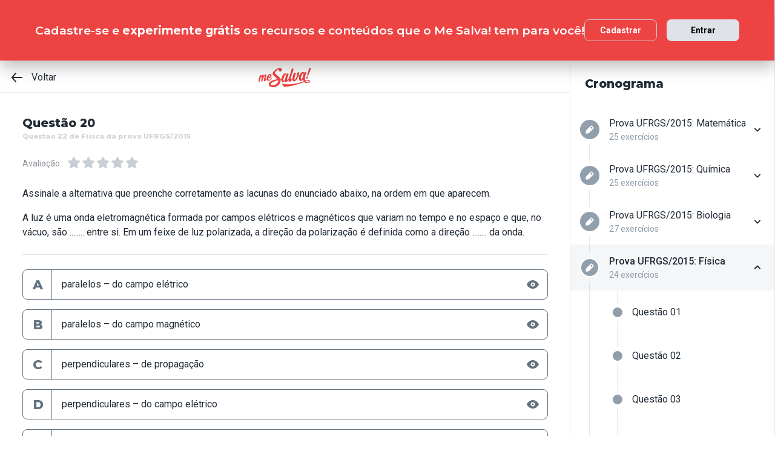

--- FILE ---
content_type: text/html; charset=utf-8
request_url: https://www.mesalva.com/app/exercicio/questao-22-de-fisica-da-prova-ufrgs-2015
body_size: 9209
content:
<!DOCTYPE html><html lang="pt-BR"><head><meta charSet="utf-8"/><meta http-equiv="X-UA-Compatible" content="IE=edge"/><meta property="theme-color" content="var(--color-primary-500)"/><meta name="viewport" content="minimum-scale=1, initial-scale=1, width=device-width, shrink-to-fit=no, user-scalable=no, viewport-fit=cover"/><link rel="shortcut icon" type="image/x-icon" href="/app/favicon.ico"/><link rel="icon" type="image/png" sizes="16x16" href="/app/favicon-16x16.png"/><link rel="icon" type="image/png" sizes="32x32" href="/app//favicon-32x32.png"/><link rel="apple-touch-startup-image" href="/app/images/apple_splash_2048.png" sizes="2048x2732"/><link rel="apple-touch-startup-image" href="/app/images/apple_splash_1668.png" sizes="1668x2224"/><link rel="apple-touch-startup-image" href="/app/images/apple_splash_1536.png" sizes="1536x2048"/><link rel="apple-touch-startup-image" href="/app/images/apple_splash_1125.png" sizes="1125x2436"/><link rel="apple-touch-startup-image" href="/app/images/apple_splash_1242.png" sizes="1242x2208"/><link rel="apple-touch-startup-image" href="/app/images/apple_splash_750.png" sizes="750x1334"/><link rel="apple-touch-startup-image" href="/app/images/apple_splash_640.png" sizes="640x1136"/><title>Questão 22 de Física da prova UFRGS/2015: Assinale a alternativa que pree</title><meta name="title" content="Questão 22 de Física da prova UFRGS/2015: Assinale a alternativa que pree"/><meta name="description" content="Assinale a alternativa que preenche
corretamente as lacunas do enunciado abaixo,
na ordem em que aparecem.A luz é uma onda eletromagnética formada
por campos elé"/><link rel="canonical" href="https://www.mesalva.com/app/exercicio/questao-22-de-fisica-da-prova-ufrgs-2015"/><meta property="og:type" content="website"/><meta property="og:url" content="https://www.mesalva.com"/><meta property="og:title" content="Questão 22 de Física da prova UFRGS/2015: Assinale a alternativa que pree"/><meta property="og:site_name" content="Questão 22 de Física da prova UFRGS/2015: Assinale a alternativa que pree"/><meta property="og:description" content="Assinale a alternativa que preenche
corretamente as lacunas do enunciado abaixo,
na ordem em que aparecem.A luz é uma onda eletromagnética formada
por campos elé"/><meta property="og:image"/><meta property="twitter:card" content="summary_large_image"/><meta property="twitter:url" content="https://www.mesalva.com"/><meta property="twitter:title" content="Questão 22 de Física da prova UFRGS/2015: Assinale a alternativa que pree"/><meta property="twitter:description" content="Assinale a alternativa que preenche
corretamente as lacunas do enunciado abaixo,
na ordem em que aparecem.A luz é uma onda eletromagnética formada
por campos elé"/><meta property="twitter:image"/><meta name="next-head-count" content="29"/><meta charSet="utf-8"/><link rel="shortcut icon" href="https://mesalva.com/favicon.ico" type="image/x-icon"/><link rel="icon" href="https://mesalva.com/favicon.ico" type="image/x-icon"/><meta http-equiv="X-UA-Compatible" content="IE=edge"/><link rel="preload" href="/app/_next/static/css/562135bf303c91df.css" as="style"/><link rel="stylesheet" href="/app/_next/static/css/562135bf303c91df.css" data-n-g=""/><noscript data-n-css=""></noscript><script defer="" nomodule="" src="/app/_next/static/chunks/polyfills-5cd94c89d3acac5f.js"></script><script defer="" src="/app/_next/static/chunks/425.ce95921f33493769.js"></script><script src="/app/_next/static/chunks/webpack-04184eec5f32bd69.js" defer=""></script><script src="/app/_next/static/chunks/framework-756e481a24902eb1.js" defer=""></script><script src="/app/_next/static/chunks/main-98765cf95f7dc02c.js" defer=""></script><script src="/app/_next/static/chunks/pages/_app-fa32a60039a5c3d4.js" defer=""></script><script src="/app/_next/static/chunks/777-aec7e0616d128345.js" defer=""></script><script src="/app/_next/static/chunks/pages/%5B...content%5D-2950bce95f70e58b.js" defer=""></script><script src="/app/_next/static/8q2RpkLRDsHJO4jh8X326/_buildManifest.js" defer=""></script><script src="/app/_next/static/8q2RpkLRDsHJO4jh8X326/_ssgManifest.js" defer=""></script><script src="/app/_next/static/8q2RpkLRDsHJO4jh8X326/_middlewareManifest.js" defer=""></script></head><body><div id="__next" data-reactroot=""><meta property="google-site-verification" content="7xa_GKTHjFJ2Uk286oo7ggGv3myPaovi_h7doBgJ-0A"/><script async="" src="https://www.googletagmanager.com/gtag/js?id=UA-40316048-1"></script><script async="" src="https://www.googleoptimize.com/optimize.js?id=GTM-5FVZKQP"></script><script async="" src="https://www.googletagmanager.com/gtm.js?id=GTM-KBRSR8"></script><script type="text/javascript">
      (function(w,l){
        w[l] = w[l] || [];
        w[l].push({
          'gtm.start':new Date().getTime(),
          event:'gtm.js',
          config:'UA-40316048-1',
          event:'optimize.activate'
        });
      })(window,'dataLayer');
    </script><script src="https://l.getsitecontrol.com/5wv1n6mw.js" type="text/javascript" async=""></script><div class="progress-indicator"></div><div class="console-template app-template app-template--lg"><div class="console-template__main"><div class="console-template__header"><div class="console-header"><div class="console-header__inner"><div class="console-header__back-button"><a class="link console-header__back-button__link link--primary" href="/app/painel"><span data-testid="arrow-back" data-name="arrow-back" class="icon mr-md"><svg width="24" height="24" viewBox="0 0 24 24" fill="none" xmlns="http://www.w3.org/2000/svg"><path d="M20 11.0007H6.14L10.77 5.64111C10.9397 5.43691 11.0214 5.17365 10.997 4.90925C10.9726 4.64484 10.8442 4.40095 10.64 4.23123C10.4358 4.06151 10.1725 3.97985 9.90808 4.00423C9.64365 4.02861 9.39974 4.15702 9.23 4.36122L3.23 11.3607C3.19636 11.4084 3.16628 11.4585 3.14 11.5107C3.14 11.5607 3.14 11.5907 3.07 11.6407C3.02467 11.7553 3.00094 11.8773 3 12.0006C3.00094 12.1239 3.02467 12.2459 3.07 12.3606C3.07 12.4106 3.07 12.4406 3.14 12.4906C3.16628 12.5427 3.19636 12.5928 3.23 12.6406L9.23 19.64C9.32402 19.7529 9.44176 19.8437 9.57485 19.9059C9.70793 19.9681 9.85309 20.0002 10 20C10.2337 20.0005 10.4601 19.9191 10.64 19.77C10.7413 19.6861 10.825 19.583 10.8863 19.4666C10.9477 19.3503 10.9855 19.223 10.9975 19.0921C11.0096 18.9611 10.9957 18.829 10.9567 18.7034C10.9176 18.5778 10.8542 18.4612 10.77 18.3601L6.14 13.0005H20C20.2652 13.0005 20.5196 12.8952 20.7071 12.7077C20.8946 12.5201 21 12.2658 21 12.0006C21 11.7354 20.8946 11.4811 20.7071 11.2936C20.5196 11.1061 20.2652 11.0007 20 11.0007Z" fill="currentColor"></path></svg></span>Voltar</a></div><script type="application/ld+json">{"@context":"https://schema.org","@type":"BreadcrumbList","itemListElement":[{"position":1,"@type":"ListItem","name":"Banco de Provas | Me Salva!","item":"https://www.mesalva.com/app/banco-de-provas"},{"position":2,"@type":"ListItem","name":"Provas Anteriores ENEM","item":"https://www.mesalva.com/app/provas-anteriores-enem"},{"position":3,"@type":"ListItem","name":"Prova UFRGS 2015","item":"https://www.mesalva.com/app/banco-de-provas/provas-anteriores-ufrgs-2015"},{"position":4,"@type":"ListItem","name":"Questão 22 de Física da prova UFRGS/2015: Assinale a alternativa que pree","item":"https://www.mesalva.com/app/banco-de-provas/questao-22-de-fisica-da-prova-ufrgs-2015"}]}</script><a class="link console-header__brand link--primary" href="/app/app/painel"></a><div></div></div><hr class="divider console-header__divider"/></div><div id="cabecalho"></div></div><main class="console-content console-template__content" id="conteudo"><h2 class="heading heading--size-xs title console-content__title">Questão 20</h2><h1 class="heading heading--size-xs title console-content__title" style="opacity:0.2;font-size:11px">Questão 22 de Física da prova UFRGS/2015</h1><div class="console-content__header"><div><div class="rating-star rating-star--is-disabled"><span class="caption rating-star__label">Avaliação:</span><label class="rating-star__icon rating-star__icon--is-disabled" data-testid="label-star"><input type="radio" class="rating-star__radio" data-testid="radio-star" value="1" name="rating" disabled=""/><span data-testid="star" data-name="star" as="button" class="icon rating-star__star"><svg width="24" height="24" viewBox="0 0 24 24" fill="none" xmlns="http://www.w3.org/2000/svg"><path d="M17.56 21C17.4001 21.0007 17.2423 20.9629 17.1 20.89L12 18.22L6.9 20.89C6.56214 21.0677 6.1526 21.0375 5.84443 20.8122C5.53626 20.5869 5.38323 20.2059 5.45 19.83L6.45 14.2L2.33 10.2C2.06806 9.93862 1.97189 9.55393 2.08 9.20002C2.19825 8.83744 2.51242 8.57369 2.89 8.52002L8.59 7.69002L11.1 2.56002C11.2671 2.21503 11.6167 1.99591 12 1.99591C12.3833 1.99591 12.7329 2.21503 12.9 2.56002L15.44 7.68002L21.14 8.51002C21.5176 8.56369 21.8318 8.82744 21.95 9.19002C22.0581 9.54393 21.9619 9.92862 21.7 10.19L17.58 14.19L18.58 19.82C18.6529 20.2028 18.4968 20.5931 18.18 20.82C17.9989 20.9469 17.7809 21.0102 17.56 21Z" fill="currentColor"></path></svg></span></label><label class="rating-star__icon rating-star__icon--is-disabled" data-testid="label-star"><input type="radio" class="rating-star__radio" data-testid="radio-star" value="2" name="rating" disabled=""/><span data-testid="star" data-name="star" as="button" class="icon rating-star__star"><svg width="24" height="24" viewBox="0 0 24 24" fill="none" xmlns="http://www.w3.org/2000/svg"><path d="M17.56 21C17.4001 21.0007 17.2423 20.9629 17.1 20.89L12 18.22L6.9 20.89C6.56214 21.0677 6.1526 21.0375 5.84443 20.8122C5.53626 20.5869 5.38323 20.2059 5.45 19.83L6.45 14.2L2.33 10.2C2.06806 9.93862 1.97189 9.55393 2.08 9.20002C2.19825 8.83744 2.51242 8.57369 2.89 8.52002L8.59 7.69002L11.1 2.56002C11.2671 2.21503 11.6167 1.99591 12 1.99591C12.3833 1.99591 12.7329 2.21503 12.9 2.56002L15.44 7.68002L21.14 8.51002C21.5176 8.56369 21.8318 8.82744 21.95 9.19002C22.0581 9.54393 21.9619 9.92862 21.7 10.19L17.58 14.19L18.58 19.82C18.6529 20.2028 18.4968 20.5931 18.18 20.82C17.9989 20.9469 17.7809 21.0102 17.56 21Z" fill="currentColor"></path></svg></span></label><label class="rating-star__icon rating-star__icon--is-disabled" data-testid="label-star"><input type="radio" class="rating-star__radio" data-testid="radio-star" value="3" name="rating" disabled=""/><span data-testid="star" data-name="star" as="button" class="icon rating-star__star"><svg width="24" height="24" viewBox="0 0 24 24" fill="none" xmlns="http://www.w3.org/2000/svg"><path d="M17.56 21C17.4001 21.0007 17.2423 20.9629 17.1 20.89L12 18.22L6.9 20.89C6.56214 21.0677 6.1526 21.0375 5.84443 20.8122C5.53626 20.5869 5.38323 20.2059 5.45 19.83L6.45 14.2L2.33 10.2C2.06806 9.93862 1.97189 9.55393 2.08 9.20002C2.19825 8.83744 2.51242 8.57369 2.89 8.52002L8.59 7.69002L11.1 2.56002C11.2671 2.21503 11.6167 1.99591 12 1.99591C12.3833 1.99591 12.7329 2.21503 12.9 2.56002L15.44 7.68002L21.14 8.51002C21.5176 8.56369 21.8318 8.82744 21.95 9.19002C22.0581 9.54393 21.9619 9.92862 21.7 10.19L17.58 14.19L18.58 19.82C18.6529 20.2028 18.4968 20.5931 18.18 20.82C17.9989 20.9469 17.7809 21.0102 17.56 21Z" fill="currentColor"></path></svg></span></label><label class="rating-star__icon rating-star__icon--is-disabled" data-testid="label-star"><input type="radio" class="rating-star__radio" data-testid="radio-star" value="4" name="rating" disabled=""/><span data-testid="star" data-name="star" as="button" class="icon rating-star__star"><svg width="24" height="24" viewBox="0 0 24 24" fill="none" xmlns="http://www.w3.org/2000/svg"><path d="M17.56 21C17.4001 21.0007 17.2423 20.9629 17.1 20.89L12 18.22L6.9 20.89C6.56214 21.0677 6.1526 21.0375 5.84443 20.8122C5.53626 20.5869 5.38323 20.2059 5.45 19.83L6.45 14.2L2.33 10.2C2.06806 9.93862 1.97189 9.55393 2.08 9.20002C2.19825 8.83744 2.51242 8.57369 2.89 8.52002L8.59 7.69002L11.1 2.56002C11.2671 2.21503 11.6167 1.99591 12 1.99591C12.3833 1.99591 12.7329 2.21503 12.9 2.56002L15.44 7.68002L21.14 8.51002C21.5176 8.56369 21.8318 8.82744 21.95 9.19002C22.0581 9.54393 21.9619 9.92862 21.7 10.19L17.58 14.19L18.58 19.82C18.6529 20.2028 18.4968 20.5931 18.18 20.82C17.9989 20.9469 17.7809 21.0102 17.56 21Z" fill="currentColor"></path></svg></span></label><label class="rating-star__icon rating-star__icon--is-disabled" data-testid="label-star"><input type="radio" class="rating-star__radio" data-testid="radio-star" value="5" name="rating" disabled=""/><span data-testid="star" data-name="star" as="button" class="icon rating-star__star"><svg width="24" height="24" viewBox="0 0 24 24" fill="none" xmlns="http://www.w3.org/2000/svg"><path d="M17.56 21C17.4001 21.0007 17.2423 20.9629 17.1 20.89L12 18.22L6.9 20.89C6.56214 21.0677 6.1526 21.0375 5.84443 20.8122C5.53626 20.5869 5.38323 20.2059 5.45 19.83L6.45 14.2L2.33 10.2C2.06806 9.93862 1.97189 9.55393 2.08 9.20002C2.19825 8.83744 2.51242 8.57369 2.89 8.52002L8.59 7.69002L11.1 2.56002C11.2671 2.21503 11.6167 1.99591 12 1.99591C12.3833 1.99591 12.7329 2.21503 12.9 2.56002L15.44 7.68002L21.14 8.51002C21.5176 8.56369 21.8318 8.82744 21.95 9.19002C22.0581 9.54393 21.9619 9.92862 21.7 10.19L17.58 14.19L18.58 19.82C18.6529 20.2028 18.4968 20.5931 18.18 20.82C17.9989 20.9469 17.7809 21.0102 17.56 21Z" fill="currentColor"></path></svg></span></label></div></div></div><div class="console-content__body"></div></main></div><div class="console-sidebar console-template__sidebar" id="cronograma"><h3 class="heading heading--size-xs console-sidebar__title">Cronograma</h3><div class="console-list" data-testid="console-list"></div></div></div><div class="console-footer console-template__footer"><div class="navigation-bar navigation-bar--show"><a class="link navigation-bar-item link--custom" href="/app/exercicio/questao-01-de-fisica-da-prova-ufrgs-2015?lista=provas-anteriores-ufrgs__ufrgs-2015__04&amp;modulo=provas-anteriores-ufrgs-2015"><span data-testid="arrow-back" data-name="arrow-back" class="icon navigation-bar-item__icon"><svg width="24" height="24" viewBox="0 0 24 24" fill="none" xmlns="http://www.w3.org/2000/svg"><path d="M20 11.0007H6.14L10.77 5.64111C10.9397 5.43691 11.0214 5.17365 10.997 4.90925C10.9726 4.64484 10.8442 4.40095 10.64 4.23123C10.4358 4.06151 10.1725 3.97985 9.90808 4.00423C9.64365 4.02861 9.39974 4.15702 9.23 4.36122L3.23 11.3607C3.19636 11.4084 3.16628 11.4585 3.14 11.5107C3.14 11.5607 3.14 11.5907 3.07 11.6407C3.02467 11.7553 3.00094 11.8773 3 12.0006C3.00094 12.1239 3.02467 12.2459 3.07 12.3606C3.07 12.4106 3.07 12.4406 3.14 12.4906C3.16628 12.5427 3.19636 12.5928 3.23 12.6406L9.23 19.64C9.32402 19.7529 9.44176 19.8437 9.57485 19.9059C9.70793 19.9681 9.85309 20.0002 10 20C10.2337 20.0005 10.4601 19.9191 10.64 19.77C10.7413 19.6861 10.825 19.583 10.8863 19.4666C10.9477 19.3503 10.9855 19.223 10.9975 19.0921C11.0096 18.9611 10.9957 18.829 10.9567 18.7034C10.9176 18.5778 10.8542 18.4612 10.77 18.3601L6.14 13.0005H20C20.2652 13.0005 20.5196 12.8952 20.7071 12.7077C20.8946 12.5201 21 12.2658 21 12.0006C21 11.7354 20.8946 11.4811 20.7071 11.2936C20.5196 11.1061 20.2652 11.0007 20 11.0007Z" fill="currentColor"></path></svg></span><p class="text text--size-sm navigation-bar-item__icon">Voltar</p></a><a class="link navigation-bar-item link--custom" href="#conteudo"><span data-testid="file" data-name="file" class="icon navigation-bar-item__icon"><svg width="24" height="24" viewBox="0 0 24 24" fill="none" xmlns="http://www.w3.org/2000/svg"><path d="M19.74 7.33L15.3 2.33C15.2065 2.2264 15.0924 2.14353 14.9649 2.08669C14.8375 2.02986 14.6995 2.00033 14.56 2H6.56C6.22775 1.99603 5.89797 2.05756 5.5895 2.18105C5.28103 2.30455 4.9999 2.4876 4.76218 2.71975C4.52446 2.9519 4.33479 3.22861 4.20402 3.53406C4.07324 3.83952 4.00392 4.16775 4 4.5V19.5C4.00392 19.8322 4.07324 20.1605 4.20402 20.4659C4.33479 20.7714 4.52446 21.0481 4.76218 21.2802C4.9999 21.5124 5.28103 21.6954 5.5895 21.8189C5.89797 21.9424 6.22775 22.004 6.56 22H17.44C17.7723 22.004 18.102 21.9424 18.4105 21.8189C18.719 21.6954 19.0001 21.5124 19.2378 21.2802C19.4755 21.0481 19.6652 20.7714 19.796 20.4659C19.9268 20.1605 19.9961 19.8322 20 19.5V8C19.9994 7.75216 19.9067 7.51339 19.74 7.33V7.33ZM14 4L17.74 8H14.74C14.6353 7.99367 14.5329 7.96656 14.4387 7.92023C14.3446 7.8739 14.2607 7.80929 14.1918 7.73016C14.1229 7.65103 14.0704 7.55898 14.0375 7.45937C14.0046 7.35976 13.9918 7.25459 14 7.15V4Z" fill="currentColor"></path></svg></span><p class="text text--size-sm navigation-bar-item__icon">Conteúdo</p></a><a class="link navigation-bar-item link--custom" href="#cronograma"><span data-testid="list" data-name="list" class="icon navigation-bar-item__icon"><svg width="24" height="24" viewBox="0 0 24 24" fill="none" xmlns="http://www.w3.org/2000/svg"><path d="M4 8C4.55228 8 5 7.55228 5 7C5 6.44772 4.55228 6 4 6C3.44772 6 3 6.44772 3 7C3 7.55228 3.44772 8 4 8Z" fill="currentColor"></path><path d="M4 13C4.55228 13 5 12.5523 5 12C5 11.4477 4.55228 11 4 11C3.44772 11 3 11.4477 3 12C3 12.5523 3.44772 13 4 13Z" fill="currentColor"></path><path d="M4 18C4.55228 18 5 17.5523 5 17C5 16.4477 4.55228 16 4 16C3.44772 16 3 16.4477 3 17C3 17.5523 3.44772 18 4 18Z" fill="currentColor"></path><path d="M20.06 11H7.94C7.42085 11 7 11.4209 7 11.94V12.06C7 12.5791 7.42085 13 7.94 13H20.06C20.5791 13 21 12.5791 21 12.06V11.94C21 11.4209 20.5791 11 20.06 11Z" fill="currentColor"></path><path d="M20.06 16H7.94C7.42085 16 7 16.4209 7 16.94V17.06C7 17.5791 7.42085 18 7.94 18H20.06C20.5791 18 21 17.5791 21 17.06V16.94C21 16.4209 20.5791 16 20.06 16Z" fill="currentColor"></path><path d="M20.06 6H7.94C7.42085 6 7 6.42085 7 6.94V7.06C7 7.57915 7.42085 8 7.94 8H20.06C20.5791 8 21 7.57915 21 7.06V6.94C21 6.42085 20.5791 6 20.06 6Z" fill="currentColor"></path></svg></span><p class="text text--size-sm navigation-bar-item__icon">Lista</p></a><div class="navigation-bar-item"><div class="toggle-dropdown toggle-dropdown--is-right toggle-dropdown--is-above"><button class="btn btn--neutral btn--size-sm btn--is-disabled toggle-btn toggle-btn--variant-text" type="button" disabled="" title="Abrir mais opções para o item" data-testid="toggle-dropdown-button"><span data-testid="more-horizontal" data-name="more-horizontal" class="icon btn__icon"><svg width="16" height="16" viewBox="0 0 24 24" fill="none" xmlns="http://www.w3.org/2000/svg"><path d="M12 14C13.1046 14 14 13.1046 14 12C14 10.8954 13.1046 10 12 10C10.8954 10 10 10.8954 10 12C10 13.1046 10.8954 14 12 14Z" fill="currentColor"></path><path d="M19 14C20.1046 14 21 13.1046 21 12C21 10.8954 20.1046 10 19 10C17.8954 10 17 10.8954 17 12C17 13.1046 17.8954 14 19 14Z" fill="currentColor"></path><path d="M5 14C6.10457 14 7 13.1046 7 12C7 10.8954 6.10457 10 5 10C3.89543 10 3 10.8954 3 12C3 13.1046 3.89543 14 5 14Z" fill="currentColor"></path></svg></span><span class="btn__content">Mais</span></button></div></div><a class="link navigation-bar-item link--custom" href="/app/exercicio/questao-23-de-fisica-da-prova-ufrgs-2015?lista=provas-anteriores-ufrgs__ufrgs-2015__04&amp;modulo=provas-anteriores-ufrgs-2015"><span data-testid="arrow-forward" data-name="arrow-forward" class="icon navigation-bar-item__icon"><svg width="24" height="24" viewBox="0 0 24 24" fill="none" xmlns="http://www.w3.org/2000/svg"><path d="M4 12.9993H17.86L13.23 18.3589C13.146 18.46 13.0826 18.5767 13.0437 18.7022C13.0047 18.8278 12.9909 18.9598 13.003 19.0908C13.0274 19.3552 13.1558 19.599 13.36 19.7688C13.5642 19.9385 13.8275 20.0201 14.0919 19.9958C14.3564 19.9714 14.6003 19.843 14.77 19.6388L20.77 12.6393C20.8036 12.5916 20.8337 12.5415 20.86 12.4893C20.86 12.4393 20.91 12.4093 20.93 12.3593C20.9753 12.2447 20.9991 12.1227 21 11.9994C20.9991 11.8761 20.9753 11.7541 20.93 11.6394C20.93 11.5894 20.88 11.5594 20.86 11.5094C20.8337 11.4573 20.8036 11.4072 20.77 11.3594L14.77 4.35997C14.676 4.2471 14.5582 4.15633 14.4252 4.09411C14.2921 4.03189 14.1469 3.99976 14 4C13.7663 3.99955 13.5399 4.08091 13.36 4.22998C13.2587 4.31392 13.175 4.41701 13.1137 4.53335C13.0523 4.64969 13.0145 4.77698 13.0025 4.90795C12.9904 5.03891 13.0043 5.17097 13.0433 5.29657C13.0824 5.42216 13.1458 5.53882 13.23 5.63985L17.86 10.9995H4C3.73478 10.9995 3.48043 11.1048 3.29289 11.2923C3.10536 11.4799 3 11.7342 3 11.9994C3 12.2646 3.10536 12.5189 3.29289 12.7064C3.48043 12.8939 3.73478 12.9993 4 12.9993Z" fill="currentColor"></path></svg></span><p class="text text--size-sm navigation-bar-item__icon">Próximo</p></a></div></div></div><script id="__NEXT_DATA__" type="application/json">{"props":{"pageProps":{"component":"ConsoleTemplate","title":"Questão 22 de Física da prova UFRGS/2015: Assinale a alternativa que pree","description":"Assinale a alternativa que preenche\ncorretamente as lacunas do enunciado abaixo,\nna ordem em que aparecem.A luz é uma onda eletromagnética formada\npor campos elé","image":null,"breadcrumb":[{"label":"Voltar","href":"/app/painel"}],"ldjsonBreadcrumb":[{"name":"Banco de Provas | Me Salva!","item":"https://www.mesalva.com/app/banco-de-provas"},{"name":"Provas Anteriores ENEM","item":"https://www.mesalva.com/app/provas-anteriores-enem"},{"name":"Prova UFRGS 2015","item":"https://www.mesalva.com/app/banco-de-provas/provas-anteriores-ufrgs-2015"},{"name":"Questão 22 de Física da prova UFRGS/2015: Assinale a alternativa que pree","item":"https://www.mesalva.com/app/banco-de-provas/questao-22-de-fisica-da-prova-ufrgs-2015"}],"canonical":"https://www.mesalva.com/app/exercicio/questao-22-de-fisica-da-prova-ufrgs-2015","content":{"difficulty":null,"title":"Questão 20","seoTitle":"Questão 22 de Física da prova UFRGS/2015","eventSlug":"contents/exercises/questao-22-de-fisica-da-prova-ufrgs-2015?item_token=provas-anteriores-ufrgs__ufrgs-2015__04\u0026node_module_token=provas-anteriores-ufrgs-2015","ratingSlug":"contents/rating/questao-22-de-fisica-da-prova-ufrgs-2015?context=/app/painel","children":[{"component":"ExerciseList","eventSlug":"contents/exercises/questao-22-de-fisica-da-prova-ufrgs-2015?item_token=provas-anteriores-ufrgs__ufrgs-2015__04\u0026node_module_token=provas-anteriores-ufrgs-2015","nextButton":{"label":"Próximo exercício","href":"/app/exercicio/questao-23-de-fisica-da-prova-ufrgs-2015?lista=provas-anteriores-ufrgs__ufrgs-2015__04\u0026modulo=provas-anteriores-ufrgs-2015"},"id":"questao-22-ufrgs-2015-fisica","hasVideoResolution":false,"controller":"getBffApi","endpoint":"user/contents/access/questao-22-de-fisica-da-prova-ufrgs-2015","access":"fetching","resolution":[{"component":"DangerousHTML","html":"\u003cp\u003e-\u003c/p\u003e","as":"div"}],"text":"\u003cp\u003eAssinale a alternativa que preenche\ncorretamente as lacunas do enunciado abaixo,\nna ordem em que aparecem.\u003c/p\u003e\u003cp\u003eA luz é uma onda eletromagnética formada\npor campos elétricos e magnéticos que variam\nno tempo e no espaço e que, no vácuo, são\n........ entre si. Em um feixe de luz polarizada,\na direção da polarização é definida como a\ndireção ........ da onda.\u003c/p\u003e","list":[{"id":"319696","letter":"A","children":"\u003cp\u003eparalelos – do campo elétrico\u003cbr\u003e\u003c/p\u003e","isCorrect":false},{"id":"319697","letter":"B","children":"\u003cp\u003eparalelos – do campo magnético\u003cbr\u003e\u003c/p\u003e","isCorrect":false},{"id":"319698","letter":"C","children":"\u003cp\u003eperpendiculares – de propagação\u0026nbsp;\u003cbr\u003e\u003c/p\u003e","isCorrect":false},{"id":"319699","letter":"D","children":"\u003cp\u003eperpendiculares – do campo elétrico\u003cbr\u003e\u003c/p\u003e","isCorrect":true},{"id":"319700","letter":"E","children":"\u003cp\u003eperpendiculares – do campo magnético\u0026nbsp;\u003cbr\u003e\u003c/p\u003e","isCorrect":false}]},{"component":"Divider"},{"component":"MediumReport","href":"https://www.mesalva.com/redirect/typeform/CczOaGsk?permalink=enem-e-vestibulares%2Fexercicios%2Ffisica%2Fondulatoria%2Fondulatoria-lista-7%2Fquestao-22-ufrgs-2015-fisica\u0026token=questao-22-de-fisica-da-prova-ufrgs-2015"}]},"sidebar":{"eventSlug":"sidebar_events/provas-anteriores-ufrgs-2015","list":[{"id":"matematicaufrgs-2015","title":"Prova UFRGS/2015: Matemática","subtitle":"25 exercícios","href":"/app/exercicio/questao-x1-de-matematica-da-prova-ufrgs-2015?lista=provas-anteriores-ufrgs__ufrgs-2015__01","iconName":"edit","isActive":false,"isOpen":false,"list":[{"id":"ufrg72182739matematicaufrgs-2015","isCorrect":false,"isAnswered":false,"showAnswer":false,"isActive":false,"title":"Questão 01","href":"/app/exercicio/questao-x1-de-matematica-da-prova-ufrgs-2015?lista=provas-anteriores-ufrgs__ufrgs-2015__01"},{"id":"ufrg72192740matematicaufrgs-2015","isCorrect":false,"isAnswered":false,"showAnswer":false,"isActive":false,"title":"Questão 02","href":"/app/exercicio/questao-x2-de-matematica-da-prova-ufrgs-2015?lista=provas-anteriores-ufrgs__ufrgs-2015__01"},{"id":"ufrg72202741matematicaufrgs-2015","isCorrect":false,"isAnswered":false,"showAnswer":false,"isActive":false,"title":"Questão 03","href":"/app/exercicio/questao-x3-de-matematica-da-prova-ufrgs-2015?lista=provas-anteriores-ufrgs__ufrgs-2015__01"},{"id":"ufrg72212729matematicaufrgs-2015","isCorrect":false,"isAnswered":false,"showAnswer":false,"isActive":false,"title":"Questão 04","href":"/app/exercicio/questao-x4-de-matematica-da-prova-ufrgs-2015?lista=provas-anteriores-ufrgs__ufrgs-2015__01"},{"id":"ufrg72342723matematicaufrgs-2015","isCorrect":false,"isAnswered":false,"showAnswer":false,"isActive":false,"title":"Questão 05","href":"/app/exercicio/questao-x5-de-matematica-da-prova-ufrgs-2015?lista=provas-anteriores-ufrgs__ufrgs-2015__01"},{"id":"ufrg72362743matematicaufrgs-2015","isCorrect":false,"isAnswered":false,"showAnswer":false,"isActive":false,"title":"Questão 06","href":"/app/exercicio/questao-x6-de-matematica-da-prova-ufrgs-2015?lista=provas-anteriores-ufrgs__ufrgs-2015__01"},{"id":"ufrg72372746matematicaufrgs-2015","isCorrect":false,"isAnswered":false,"showAnswer":false,"isActive":false,"title":"Questão 07","href":"/app/exercicio/questao-x7-de-matematica-da-prova-ufrgs-2015?lista=provas-anteriores-ufrgs__ufrgs-2015__01"},{"id":"ufrg72382745matematicaufrgs-2015","isCorrect":false,"isAnswered":false,"showAnswer":false,"isActive":false,"title":"Questão 08","href":"/app/exercicio/questao-x8-de-matematica-da-prova-ufrgs-2015?lista=provas-anteriores-ufrgs__ufrgs-2015__01"},{"id":"ufrg72392727matematicaufrgs-2015","isCorrect":false,"isAnswered":false,"showAnswer":false,"isActive":false,"title":"Questão 09","href":"/app/exercicio/questao-x9-de-matematica-da-prova-ufrgs-2015?lista=provas-anteriores-ufrgs__ufrgs-2015__01"},{"id":"ufrg72402731matematicaufrgs-2015","isCorrect":false,"isAnswered":false,"showAnswer":false,"isActive":false,"title":"Questão 10","href":"/app/exercicio/questao-x10-de-matematica-da-prova-ufrgs-2015?lista=provas-anteriores-ufrgs__ufrgs-2015__01"},{"id":"ufrg72412726matematicaufrgs-2015","isCorrect":false,"isAnswered":false,"showAnswer":false,"isActive":false,"title":"Questão 11","href":"/app/exercicio/questao-x11-de-matematica-da-prova-ufrgs-2015?lista=provas-anteriores-ufrgs__ufrgs-2015__01"},{"id":"ufrg72422728matematicaufrgs-2015","isCorrect":false,"isAnswered":false,"showAnswer":false,"isActive":false,"title":"Questão 12","href":"/app/exercicio/questao-x12-de-matematica-da-prova-ufrgs-2015?lista=provas-anteriores-ufrgs__ufrgs-2015__01"},{"id":"ufrg72432734matematicaufrgs-2015","isCorrect":false,"isAnswered":false,"showAnswer":false,"isActive":false,"title":"Questão 13","href":"/app/exercicio/questao-x13-de-matematica-da-prova-ufrgs-2015?lista=provas-anteriores-ufrgs__ufrgs-2015__01"},{"id":"ufrg72442735matematicaufrgs-2015","isCorrect":false,"isAnswered":false,"showAnswer":false,"isActive":false,"title":"Questão 14","href":"/app/exercicio/questao-x14-de-matematica-da-prova-ufrgs-2015?lista=provas-anteriores-ufrgs__ufrgs-2015__01"},{"id":"ufrg72452736matematicaufrgs-2015","isCorrect":false,"isAnswered":false,"showAnswer":false,"isActive":false,"title":"Questão 15","href":"/app/exercicio/questao-x15-de-matematica-da-prova-ufrgs-2015?lista=provas-anteriores-ufrgs__ufrgs-2015__01"},{"id":"questao-42-ufrgs-2015-matematica","isCorrect":false,"isAnswered":false,"showAnswer":false,"isActive":false,"title":"Questão 16","href":"/app/exercicio/questao-42-de-matematica-da-prova-ufrgs-2015?lista=provas-anteriores-ufrgs__ufrgs-2015__01"},{"id":"ufrg72862737matematicaufrgs-2015","isCorrect":false,"isAnswered":false,"showAnswer":false,"isActive":false,"title":"Questão 17","href":"/app/exercicio/questao-x17-de-matematica-da-prova-ufrgs-2015?lista=provas-anteriores-ufrgs__ufrgs-2015__01"},{"id":"ufrg72872738matematicaufrgs-2015","isCorrect":false,"isAnswered":false,"showAnswer":false,"isActive":false,"title":"Questão 18","href":"/app/exercicio/questao-x18-de-matematica-da-prova-ufrgs-2015?lista=provas-anteriores-ufrgs__ufrgs-2015__01"},{"id":"ufrg72882732matematicaufrgs-2015","isCorrect":false,"isAnswered":false,"showAnswer":false,"isActive":false,"title":"Questão 19","href":"/app/exercicio/questao-x19-de-matematica-da-prova-ufrgs-2015?lista=provas-anteriores-ufrgs__ufrgs-2015__01"},{"id":"ufrg72892733matematicaufrgs-2015","isCorrect":false,"isAnswered":false,"showAnswer":false,"isActive":false,"title":"Questão 20","href":"/app/exercicio/questao-x20-de-matematica-da-prova-ufrgs-2015?lista=provas-anteriores-ufrgs__ufrgs-2015__01"},{"id":"ufrg72902724matematicaufrgs-2015","isCorrect":false,"isAnswered":false,"showAnswer":false,"isActive":false,"title":"Questão 21","href":"/app/exercicio/questao-x21-de-matematica-da-prova-ufrgs-2015?lista=provas-anteriores-ufrgs__ufrgs-2015__01"},{"id":"questao-48-ufrgs-2015-matematica","isCorrect":false,"isAnswered":false,"showAnswer":false,"isActive":false,"title":"Questão 22","href":"/app/exercicio/questao-48-de-matematica-da-prova-ufrgs-2015?lista=provas-anteriores-ufrgs__ufrgs-2015__01"},{"id":"ufrg72922742matematicaufrgs-2015","isCorrect":false,"isAnswered":false,"showAnswer":false,"isActive":false,"title":"Questão 23","href":"/app/exercicio/questao-x23-de-matematica-da-prova-ufrgs-2015?lista=provas-anteriores-ufrgs__ufrgs-2015__01"},{"id":"ufrg72932744matematicaufrgs-2015","isCorrect":false,"isAnswered":false,"showAnswer":false,"isActive":false,"title":"Questão 24","href":"/app/exercicio/questao-x24-de-matematica-da-prova-ufrgs-2015?lista=provas-anteriores-ufrgs__ufrgs-2015__01"}]},{"id":"quimicaufrgs-2015","title":"Prova UFRGS/2015: Química","subtitle":"25 exercícios","href":"/app/exercicio/questao-x1-de-quimica-da-prova-ufrgs-2015?lista=provas-anteriores-ufrgs__ufrgs-2015__02","iconName":"edit","isActive":false,"isOpen":false,"list":[{"id":"ufrg72692747quimicaufrgs-2015","isCorrect":false,"isAnswered":false,"showAnswer":false,"isActive":false,"title":"Questão 01","href":"/app/exercicio/questao-x1-de-quimica-da-prova-ufrgs-2015?lista=provas-anteriores-ufrgs__ufrgs-2015__02"},{"id":"ufrg73212749quimicaufrgs-2015","isCorrect":false,"isAnswered":false,"showAnswer":false,"isActive":false,"title":"Questão 02","href":"/app/exercicio/questao-x2-de-quimica-da-prova-ufrgs-2015?lista=provas-anteriores-ufrgs__ufrgs-2015__02"},{"id":"ufrg73222750quimicaufrgs-2015","isCorrect":false,"isAnswered":false,"showAnswer":false,"isActive":false,"title":"Questão 03","href":"/app/exercicio/questao-x3-de-quimica-da-prova-ufrgs-2015?lista=provas-anteriores-ufrgs__ufrgs-2015__02"},{"id":"ufrg73252753quimicaufrgs-2015","isCorrect":false,"isAnswered":false,"showAnswer":false,"isActive":false,"title":"Questão 04","href":"/app/exercicio/questao-x4-de-quimica-da-prova-ufrgs-2015?lista=provas-anteriores-ufrgs__ufrgs-2015__02"},{"id":"ufrg73262754quimicaufrgs-2015","isCorrect":false,"isAnswered":false,"showAnswer":false,"isActive":false,"title":"Questão 05","href":"/app/exercicio/questao-x5-de-quimica-da-prova-ufrgs-2015?lista=provas-anteriores-ufrgs__ufrgs-2015__02"},{"id":"ufrg73272755quimicaufrgs-2015","isCorrect":false,"isAnswered":false,"showAnswer":false,"isActive":false,"title":"Questão 06","href":"/app/exercicio/questao-x6-de-quimica-da-prova-ufrgs-2015?lista=provas-anteriores-ufrgs__ufrgs-2015__02"},{"id":"ufrg73282756quimicaufrgs-2015","isCorrect":false,"isAnswered":false,"showAnswer":false,"isActive":false,"title":"Questão 07","href":"/app/exercicio/questao-x7-de-quimica-da-prova-ufrgs-2015?lista=provas-anteriores-ufrgs__ufrgs-2015__02"},{"id":"ufrg73292757quimicaufrgs-2015","isCorrect":false,"isAnswered":false,"showAnswer":false,"isActive":false,"title":"Questão 08","href":"/app/exercicio/questao-x8-de-quimica-da-prova-ufrgs-2015?lista=provas-anteriores-ufrgs__ufrgs-2015__02"},{"id":"ufrg73302758quimicaufrgs-2015","isCorrect":false,"isAnswered":false,"showAnswer":false,"isActive":false,"title":"Questão 09","href":"/app/exercicio/questao-x9-de-quimica-da-prova-ufrgs-2015?lista=provas-anteriores-ufrgs__ufrgs-2015__02"},{"id":"ufrg73322760quimicaufrgs-2015","isCorrect":false,"isAnswered":false,"showAnswer":false,"isActive":false,"title":"Questão 10","href":"/app/exercicio/questao-x10-de-quimica-da-prova-ufrgs-2015?lista=provas-anteriores-ufrgs__ufrgs-2015__02"},{"id":"ufrg73332761quimicaufrgs-2015","isCorrect":false,"isAnswered":false,"showAnswer":false,"isActive":false,"title":"Questão 11","href":"/app/exercicio/questao-x11-de-quimica-da-prova-ufrgs-2015?lista=provas-anteriores-ufrgs__ufrgs-2015__02"},{"id":"ufrg73342762quimicaufrgs-2015","isCorrect":false,"isAnswered":false,"showAnswer":false,"isActive":false,"title":"Questão 12","href":"/app/exercicio/questao-x12-de-quimica-da-prova-ufrgs-2015?lista=provas-anteriores-ufrgs__ufrgs-2015__02"},{"id":"ufrg73352763quimicaufrgs-2015","isCorrect":false,"isAnswered":false,"showAnswer":false,"isActive":false,"title":"Questão 13","href":"/app/exercicio/questao-x13-de-quimica-da-prova-ufrgs-2015?lista=provas-anteriores-ufrgs__ufrgs-2015__02"},{"id":"ufrg73362764quimicaufrgs-2015","isCorrect":false,"isAnswered":false,"showAnswer":false,"isActive":false,"title":"Questão 14","href":"/app/exercicio/questao-x14-de-quimica-da-prova-ufrgs-2015?lista=provas-anteriores-ufrgs__ufrgs-2015__02"},{"id":"ufrg73372765quimicaufrgs-2015","isCorrect":false,"isAnswered":false,"showAnswer":false,"isActive":false,"title":"Questão 15","href":"/app/exercicio/questao-x15-de-quimica-da-prova-ufrgs-2015?lista=provas-anteriores-ufrgs__ufrgs-2015__02"},{"id":"ufrg73382766quimicaufrgs-2015","isCorrect":false,"isAnswered":false,"showAnswer":false,"isActive":false,"title":"Questão 16","href":"/app/exercicio/questao-x16-de-quimica-da-prova-ufrgs-2015?lista=provas-anteriores-ufrgs__ufrgs-2015__02"},{"id":"ufrg73392767quimicaufrgs-2015","isCorrect":false,"isAnswered":false,"showAnswer":false,"isActive":false,"title":"Questão 17","href":"/app/exercicio/questao-x17-de-quimica-da-prova-ufrgs-2015?lista=provas-anteriores-ufrgs__ufrgs-2015__02"},{"id":"ufrg73402768quimicaufrgs-2015","isCorrect":false,"isAnswered":false,"showAnswer":false,"isActive":false,"title":"Questão 18","href":"/app/exercicio/questao-x18-de-quimica-da-prova-ufrgs-2015?lista=provas-anteriores-ufrgs__ufrgs-2015__02"},{"id":"ufrg73412769quimicaufrgs-2015","isCorrect":false,"isAnswered":false,"showAnswer":false,"isActive":false,"title":"Questão 19","href":"/app/exercicio/questao-x19-de-quimica-da-prova-ufrgs-2015?lista=provas-anteriores-ufrgs__ufrgs-2015__02"},{"id":"ufrg73422770quimicaufrgs-2015","isCorrect":false,"isAnswered":false,"showAnswer":false,"isActive":false,"title":"Questão 20","href":"/app/exercicio/questao-x20-de-quimica-da-prova-ufrgs-2015?lista=provas-anteriores-ufrgs__ufrgs-2015__02"},{"id":"ufrg73432771quimicaufrgs-2015","isCorrect":false,"isAnswered":false,"showAnswer":false,"isActive":false,"title":"Questão 21","href":"/app/exercicio/questao-x21-de-quimica-da-prova-ufrgs-2015?lista=provas-anteriores-ufrgs__ufrgs-2015__02"},{"id":"questao-31-ufrgs-2015-quimica","isCorrect":false,"isAnswered":false,"showAnswer":false,"isActive":false,"title":"Questão 22","href":"/app/exercicio/questao-31-de-quimica-da-prova-ufrgs-2015?lista=provas-anteriores-ufrgs__ufrgs-2015__02"}]},{"id":"biologiaufrgs-2015","title":"Prova UFRGS/2015: Biologia","subtitle":"27 exercícios","href":"/app/exercicio/questao-x1-de-biologia-da-prova-ufrgs-2015?lista=provas-anteriores-ufrgs__ufrgs-2015__03","iconName":"edit","isActive":false,"isOpen":false,"list":[{"id":"ufrg72942772biologiaufrgs-2015","isCorrect":false,"isAnswered":false,"showAnswer":false,"isActive":false,"title":"Questão 01","href":"/app/exercicio/questao-x1-de-biologia-da-prova-ufrgs-2015?lista=provas-anteriores-ufrgs__ufrgs-2015__03"},{"id":"ufrg72952786biologiaufrgs-2015","isCorrect":false,"isAnswered":false,"showAnswer":false,"isActive":false,"title":"Questão 02","href":"/app/exercicio/questao-x2-de-biologia-da-prova-ufrgs-2015?lista=provas-anteriores-ufrgs__ufrgs-2015__03"},{"id":"ufrg72962788biologiaufrgs-2015","isCorrect":false,"isAnswered":false,"showAnswer":false,"isActive":false,"title":"Questão 03","href":"/app/exercicio/questao-x3-de-biologia-da-prova-ufrgs-2015?lista=provas-anteriores-ufrgs__ufrgs-2015__03"},{"id":"ufrg72972787biologiaufrgs-2015","isCorrect":false,"isAnswered":false,"showAnswer":false,"isActive":false,"title":"Questão 04","href":"/app/exercicio/questao-x4-de-biologia-da-prova-ufrgs-2015?lista=provas-anteriores-ufrgs__ufrgs-2015__03"},{"id":"ufrg73002791biologiaufrgs-2015","isCorrect":false,"isAnswered":false,"showAnswer":false,"isActive":false,"title":"Questão 05","href":"/app/exercicio/questao-x5-de-biologia-da-prova-ufrgs-2015?lista=provas-anteriores-ufrgs__ufrgs-2015__03"},{"id":"ufrg73012792biologiaufrgs-2015","isCorrect":false,"isAnswered":false,"showAnswer":false,"isActive":false,"title":"Questão 06","href":"/app/exercicio/questao-x6-de-biologia-da-prova-ufrgs-2015?lista=provas-anteriores-ufrgs__ufrgs-2015__03"},{"id":"ufrg73022793biologiaufrgs-2015","isCorrect":false,"isAnswered":false,"showAnswer":false,"isActive":false,"title":"Questão 07","href":"/app/exercicio/questao-x7-de-biologia-da-prova-ufrgs-2015?lista=provas-anteriores-ufrgs__ufrgs-2015__03"},{"id":"ufrg73032794biologiaufrgs-2015","isCorrect":false,"isAnswered":false,"showAnswer":false,"isActive":false,"title":"Questão 08","href":"/app/exercicio/questao-x8-de-biologia-da-prova-ufrgs-2015?lista=provas-anteriores-ufrgs__ufrgs-2015__03"},{"id":"ufrg73042795biologiaufrgs-2015","isCorrect":false,"isAnswered":false,"showAnswer":false,"isActive":false,"title":"Questão 09","href":"/app/exercicio/questao-x9-de-biologia-da-prova-ufrgs-2015?lista=provas-anteriores-ufrgs__ufrgs-2015__03"},{"id":"ufrg73052785biologiaufrgs-2015","isCorrect":false,"isAnswered":false,"showAnswer":false,"isActive":false,"title":"Questão 10","href":"/app/exercicio/questao-x10-de-biologia-da-prova-ufrgs-2015?lista=provas-anteriores-ufrgs__ufrgs-2015__03"},{"id":"ufrg73062784biologiaufrgs-2015","isCorrect":false,"isAnswered":false,"showAnswer":false,"isActive":false,"title":"Questão 11","href":"/app/exercicio/questao-x11-de-biologia-da-prova-ufrgs-2015?lista=provas-anteriores-ufrgs__ufrgs-2015__03"},{"id":"ufrg73072783biologiaufrgs-2015","isCorrect":false,"isAnswered":false,"showAnswer":false,"isActive":false,"title":"Questão 12","href":"/app/exercicio/questao-x12-de-biologia-da-prova-ufrgs-2015?lista=provas-anteriores-ufrgs__ufrgs-2015__03"},{"id":"ufrg73082773biologiaufrgs-2015","isCorrect":false,"isAnswered":false,"showAnswer":false,"isActive":false,"title":"Questão 13","href":"/app/exercicio/questao-x13-de-biologia-da-prova-ufrgs-2015?lista=provas-anteriores-ufrgs__ufrgs-2015__03"},{"id":"ufrg73092774biologiaufrgs-2015","isCorrect":false,"isAnswered":false,"showAnswer":false,"isActive":false,"title":"Questão 14","href":"/app/exercicio/questao-x14-de-biologia-da-prova-ufrgs-2015?lista=provas-anteriores-ufrgs__ufrgs-2015__03"},{"id":"ufrg73102776biologiaufrgs-2015","isCorrect":false,"isAnswered":false,"showAnswer":false,"isActive":false,"title":"Questão 15","href":"/app/exercicio/questao-x15-de-biologia-da-prova-ufrgs-2015?lista=provas-anteriores-ufrgs__ufrgs-2015__03"},{"id":"ufrg73112775biologiaufrgs-2015","isCorrect":false,"isAnswered":false,"showAnswer":false,"isActive":false,"title":"Questão 16","href":"/app/exercicio/questao-x16-de-biologia-da-prova-ufrgs-2015?lista=provas-anteriores-ufrgs__ufrgs-2015__03"},{"id":"ufrg73122777biologiaufrgs-2015","isCorrect":false,"isAnswered":false,"showAnswer":false,"isActive":false,"title":"Questão 17","href":"/app/exercicio/questao-x17-de-biologia-da-prova-ufrgs-2015?lista=provas-anteriores-ufrgs__ufrgs-2015__03"},{"id":"ufrg73142778biologiaufrgs-2015","isCorrect":false,"isAnswered":false,"showAnswer":false,"isActive":false,"title":"Questão 18","href":"/app/exercicio/questao-x18-de-biologia-da-prova-ufrgs-2015?lista=provas-anteriores-ufrgs__ufrgs-2015__03"},{"id":"ufrg73152779biologiaufrgs-2015","isCorrect":false,"isAnswered":false,"showAnswer":false,"isActive":false,"title":"Questão 19","href":"/app/exercicio/questao-x19-de-biologia-da-prova-ufrgs-2015?lista=provas-anteriores-ufrgs__ufrgs-2015__03"},{"id":"ufrg73162780biologiaufrgs-2015","isCorrect":false,"isAnswered":false,"showAnswer":false,"isActive":false,"title":"Questão 20","href":"/app/exercicio/questao-x20-de-biologia-da-prova-ufrgs-2015?lista=provas-anteriores-ufrgs__ufrgs-2015__03"},{"id":"ufrg73172781biologiaufrgs-2015","isCorrect":false,"isAnswered":false,"showAnswer":false,"isActive":false,"title":"Questão 21","href":"/app/exercicio/questao-x21-de-biologia-da-prova-ufrgs-2015?lista=provas-anteriores-ufrgs__ufrgs-2015__03"},{"id":"ufrg73182782biologiaufrgs-2015","isCorrect":false,"isAnswered":false,"showAnswer":false,"isActive":false,"title":"Questão 22","href":"/app/exercicio/questao-x22-de-biologia-da-prova-ufrgs-2015?lista=provas-anteriores-ufrgs__ufrgs-2015__03"},{"id":"ufrg73192796biologiaufrgs-2015","isCorrect":false,"isAnswered":false,"showAnswer":false,"isActive":false,"title":"Questão 23","href":"/app/exercicio/questao-x23-de-biologia-da-prova-ufrgs-2015?lista=provas-anteriores-ufrgs__ufrgs-2015__03"},{"id":"ufrg73982789biologiaufrgs-2015","isCorrect":false,"isAnswered":false,"showAnswer":false,"isActive":false,"title":"Questão 24","href":"/app/exercicio/questao-x24-de-biologia-da-prova-ufrgs-2015?lista=provas-anteriores-ufrgs__ufrgs-2015__03"},{"id":"ufrg73992790biologiaufrgs-2015","isCorrect":false,"isAnswered":false,"showAnswer":false,"isActive":false,"title":"Questão 25","href":"/app/exercicio/questao-x25-de-biologia-da-prova-ufrgs-2015?lista=provas-anteriores-ufrgs__ufrgs-2015__03"},{"id":"questao-5-ufrgs-2015-biologia","isCorrect":false,"isAnswered":false,"showAnswer":false,"isActive":false,"title":"Questão 26","href":"/app/exercicio/questao-05-de-biologia-da-prova-ufrgs-2015?lista=provas-anteriores-ufrgs__ufrgs-2015__03"},{"id":"questao-6-ufrgs-2015-biologia","isCorrect":false,"isAnswered":false,"showAnswer":false,"isActive":false,"title":"Questão 27","href":"/app/exercicio/questao-06-de-biologia-da-prova-ufrgs-2015?lista=provas-anteriores-ufrgs__ufrgs-2015__03"}]},{"id":"fisicaufrgs-2015","title":"Prova UFRGS/2015: Física","subtitle":"24 exercícios","href":"/app/exercicio/questao-x1-de-fisica-da-prova-ufrgs-2015?lista=provas-anteriores-ufrgs__ufrgs-2015__04","iconName":"edit","isActive":true,"isOpen":true,"list":[{"id":"ufrg73722798fisicaufrgs-2015","isCorrect":false,"isAnswered":false,"showAnswer":false,"isActive":false,"title":"Questão 01","href":"/app/exercicio/questao-x1-de-fisica-da-prova-ufrgs-2015?lista=provas-anteriores-ufrgs__ufrgs-2015__04"},{"id":"ufrg73732799fisicaufrgs-2015","isCorrect":false,"isAnswered":false,"showAnswer":false,"isActive":false,"title":"Questão 02","href":"/app/exercicio/questao-x2-de-fisica-da-prova-ufrgs-2015?lista=provas-anteriores-ufrgs__ufrgs-2015__04"},{"id":"ufrg73742800fisicaufrgs-2015","isCorrect":false,"isAnswered":false,"showAnswer":false,"isActive":false,"title":"Questão 03","href":"/app/exercicio/questao-x3-de-fisica-da-prova-ufrgs-2015?lista=provas-anteriores-ufrgs__ufrgs-2015__04"},{"id":"ufrg73752801fisicaufrgs-2015","isCorrect":false,"isAnswered":false,"showAnswer":false,"isActive":false,"title":"Questão 04","href":"/app/exercicio/questao-x4-de-fisica-da-prova-ufrgs-2015?lista=provas-anteriores-ufrgs__ufrgs-2015__04"},{"id":"ufrg73762802fisicaufrgs-2015","isCorrect":false,"isAnswered":false,"showAnswer":false,"isActive":false,"title":"Questão 05","href":"/app/exercicio/questao-x5-de-fisica-da-prova-ufrgs-2015?lista=provas-anteriores-ufrgs__ufrgs-2015__04"},{"id":"ufrg73772803fisicaufrgs-2015","isCorrect":false,"isAnswered":false,"showAnswer":false,"isActive":false,"title":"Questão 06","href":"/app/exercicio/questao-x6-de-fisica-da-prova-ufrgs-2015?lista=provas-anteriores-ufrgs__ufrgs-2015__04"},{"id":"ufrg73782804fisicaufrgs-2015","isCorrect":false,"isAnswered":false,"showAnswer":false,"isActive":false,"title":"Questão 07","href":"/app/exercicio/questao-x7-de-fisica-da-prova-ufrgs-2015?lista=provas-anteriores-ufrgs__ufrgs-2015__04"},{"id":"ufrg73792805fisicaufrgs-2015","isCorrect":false,"isAnswered":false,"showAnswer":false,"isActive":false,"title":"Questão 08","href":"/app/exercicio/questao-x8-de-fisica-da-prova-ufrgs-2015?lista=provas-anteriores-ufrgs__ufrgs-2015__04"},{"id":"ufrg73802806fisicaufrgs-2015","isCorrect":false,"isAnswered":false,"showAnswer":false,"isActive":false,"title":"Questão 09","href":"/app/exercicio/questao-x9-de-fisica-da-prova-ufrgs-2015?lista=provas-anteriores-ufrgs__ufrgs-2015__04"},{"id":"ufrg73822808fisicaufrgs-2015","isCorrect":false,"isAnswered":false,"showAnswer":false,"isActive":false,"title":"Questão 10","href":"/app/exercicio/questao-x10-de-fisica-da-prova-ufrgs-2015?lista=provas-anteriores-ufrgs__ufrgs-2015__04"},{"id":"ufrg73842810fisicaufrgs-2015","isCorrect":false,"isAnswered":false,"showAnswer":false,"isActive":false,"title":"Questão 11","href":"/app/exercicio/questao-x11-de-fisica-da-prova-ufrgs-2015?lista=provas-anteriores-ufrgs__ufrgs-2015__04"},{"id":"ufrg73852811fisicaufrgs-2015","isCorrect":false,"isAnswered":false,"showAnswer":false,"isActive":false,"title":"Questão 12","href":"/app/exercicio/questao-x12-de-fisica-da-prova-ufrgs-2015?lista=provas-anteriores-ufrgs__ufrgs-2015__04"},{"id":"ufrg73862812fisicaufrgs-2015","isCorrect":false,"isAnswered":false,"showAnswer":false,"isActive":false,"title":"Questão 13","href":"/app/exercicio/questao-x13-de-fisica-da-prova-ufrgs-2015?lista=provas-anteriores-ufrgs__ufrgs-2015__04"},{"id":"ufrg73882813fisicaufrgs-2015","isCorrect":false,"isAnswered":false,"showAnswer":false,"isActive":false,"title":"Questão 14","href":"/app/exercicio/questao-x14-de-fisica-da-prova-ufrgs-2015?lista=provas-anteriores-ufrgs__ufrgs-2015__04"},{"id":"ufrg73892814fisicaufrgs-2015","isCorrect":false,"isAnswered":false,"showAnswer":false,"isActive":false,"title":"Questão 15","href":"/app/exercicio/questao-x15-de-fisica-da-prova-ufrgs-2015?lista=provas-anteriores-ufrgs__ufrgs-2015__04"},{"id":"ufrg73902815fisicaufrgs-2015","isCorrect":false,"isAnswered":false,"showAnswer":false,"isActive":false,"title":"Questão 16","href":"/app/exercicio/questao-x16-de-fisica-da-prova-ufrgs-2015?lista=provas-anteriores-ufrgs__ufrgs-2015__04"},{"id":"ufrg73932816fisicaufrgs-2015","isCorrect":false,"isAnswered":false,"showAnswer":false,"isActive":false,"title":"Questão 17","href":"/app/exercicio/questao-x17-de-fisica-da-prova-ufrgs-2015?lista=provas-anteriores-ufrgs__ufrgs-2015__04"},{"id":"ufrg73952817fisicaufrgs-2015","isCorrect":false,"isAnswered":false,"showAnswer":false,"isActive":false,"title":"Questão 18","href":"/app/exercicio/questao-x18-de-fisica-da-prova-ufrgs-2015?lista=provas-anteriores-ufrgs__ufrgs-2015__04"},{"id":"questao-1-ufrgs-2015-fisica","isCorrect":false,"isAnswered":false,"showAnswer":false,"isActive":false,"title":"Questão 19","href":"/app/exercicio/questao-01-de-fisica-da-prova-ufrgs-2015?lista=provas-anteriores-ufrgs__ufrgs-2015__04"},{"id":"questao-22-ufrgs-2015-fisica","isCorrect":false,"isAnswered":false,"showAnswer":false,"isActive":true,"title":"Questão 20","href":"/app/exercicio/questao-22-de-fisica-da-prova-ufrgs-2015?lista=provas-anteriores-ufrgs__ufrgs-2015__04"},{"id":"questao-23-ufrgs-2015-fisica","isCorrect":false,"isAnswered":false,"showAnswer":false,"isActive":false,"title":"Questão 21","href":"/app/exercicio/questao-23-de-fisica-da-prova-ufrgs-2015?lista=provas-anteriores-ufrgs__ufrgs-2015__04"},{"id":"questao-25-ufrgs-2015-fisica","isCorrect":false,"isAnswered":false,"showAnswer":false,"isActive":false,"title":"Questão 22","href":"/app/exercicio/questao-25-de-fisica-da-prova-ufrgs-2015?lista=provas-anteriores-ufrgs__ufrgs-2015__04"}]},{"id":"linguagensufrgs-2015","title":"Prova UFRGS/2015: Literatura","subtitle":"25 exercícios","href":"/app/exercicio/questao-x1-de-literatura-da-prova-ufrgs-2015?lista=provas-anteriores-ufrgs__ufrgs-2015__05","iconName":"edit","isActive":false,"isOpen":false,"list":[{"id":"ufrg74162823linguagensufrgs-2015","isCorrect":false,"isAnswered":false,"showAnswer":false,"isActive":false,"title":"Questão 01","href":"/app/exercicio/questao-x1-de-literatura-da-prova-ufrgs-2015?lista=provas-anteriores-ufrgs__ufrgs-2015__05"},{"id":"ufrg74172824linguagensufrgs-2015","isCorrect":false,"isAnswered":false,"showAnswer":false,"isActive":false,"title":"Questão 02","href":"/app/exercicio/questao-x2-de-literatura-da-prova-ufrgs-2015?lista=provas-anteriores-ufrgs__ufrgs-2015__05"},{"id":"ufrg74202825linguagensufrgs-2015","isCorrect":false,"isAnswered":false,"showAnswer":false,"isActive":false,"title":"Questão 03","href":"/app/exercicio/questao-x3-de-literatura-da-prova-ufrgs-2015?lista=provas-anteriores-ufrgs__ufrgs-2015__05"},{"id":"ufrg74222847linguagensufrgs-2015","isCorrect":false,"isAnswered":false,"showAnswer":false,"isActive":false,"title":"Questão 04","href":"/app/exercicio/questao-x4-de-literatura-da-prova-ufrgs-2015?lista=provas-anteriores-ufrgs__ufrgs-2015__05"},{"id":"ufrg74242826linguagensufrgs-2015","isCorrect":false,"isAnswered":false,"showAnswer":false,"isActive":false,"title":"Questão 05","href":"/app/exercicio/questao-x5-de-literatura-da-prova-ufrgs-2015?lista=provas-anteriores-ufrgs__ufrgs-2015__05"},{"id":"ufrg74262827linguagensufrgs-2015","isCorrect":false,"isAnswered":false,"showAnswer":false,"isActive":false,"title":"Questão 06","href":"/app/exercicio/questao-x6-de-literatura-da-prova-ufrgs-2015?lista=provas-anteriores-ufrgs__ufrgs-2015__05"},{"id":"ufrg74292828linguagensufrgs-2015","isCorrect":false,"isAnswered":false,"showAnswer":false,"isActive":false,"title":"Questão 07","href":"/app/exercicio/questao-x7-de-literatura-da-prova-ufrgs-2015?lista=provas-anteriores-ufrgs__ufrgs-2015__05"},{"id":"ufrg74302829linguagensufrgs-2015","isCorrect":false,"isAnswered":false,"showAnswer":false,"isActive":false,"title":"Questão 08","href":"/app/exercicio/questao-x8-de-literatura-da-prova-ufrgs-2015?lista=provas-anteriores-ufrgs__ufrgs-2015__05"},{"id":"ufrg74322830linguagensufrgs-2015","isCorrect":false,"isAnswered":false,"showAnswer":false,"isActive":false,"title":"Questão 09","href":"/app/exercicio/questao-x9-de-literatura-da-prova-ufrgs-2015?lista=provas-anteriores-ufrgs__ufrgs-2015__05"},{"id":"ufrg74342831linguagensufrgs-2015","isCorrect":false,"isAnswered":false,"showAnswer":false,"isActive":false,"title":"Questão 10","href":"/app/exercicio/questao-x10-de-literatura-da-prova-ufrgs-2015?lista=provas-anteriores-ufrgs__ufrgs-2015__05"},{"id":"ufrg74352832linguagensufrgs-2015","isCorrect":false,"isAnswered":false,"showAnswer":false,"isActive":false,"title":"Questão 11","href":"/app/exercicio/questao-x11-de-literatura-da-prova-ufrgs-2015?lista=provas-anteriores-ufrgs__ufrgs-2015__05"},{"id":"ufrg74372833linguagensufrgs-2015","isCorrect":false,"isAnswered":false,"showAnswer":false,"isActive":false,"title":"Questão 12","href":"/app/exercicio/questao-x12-de-literatura-da-prova-ufrgs-2015?lista=provas-anteriores-ufrgs__ufrgs-2015__05"},{"id":"ufrg74382834linguagensufrgs-2015","isCorrect":false,"isAnswered":false,"showAnswer":false,"isActive":false,"title":"Questão 13","href":"/app/exercicio/questao-x13-de-literatura-da-prova-ufrgs-2015?lista=provas-anteriores-ufrgs__ufrgs-2015__05"},{"id":"ufrg74432837linguagensufrgs-2015","isCorrect":false,"isAnswered":false,"showAnswer":false,"isActive":false,"title":"Questão 14","href":"/app/exercicio/questao-x14-de-literatura-da-prova-ufrgs-2015?lista=provas-anteriores-ufrgs__ufrgs-2015__05"},{"id":"ufrg74442838linguagensufrgs-2015","isCorrect":false,"isAnswered":false,"showAnswer":false,"isActive":false,"title":"Questão 15","href":"/app/exercicio/questao-x15-de-literatura-da-prova-ufrgs-2015?lista=provas-anteriores-ufrgs__ufrgs-2015__05"},{"id":"ufrg74462839linguagensufrgs-2015","isCorrect":false,"isAnswered":false,"showAnswer":false,"isActive":false,"title":"Questão 16","href":"/app/exercicio/questao-x16-de-literatura-da-prova-ufrgs-2015?lista=provas-anteriores-ufrgs__ufrgs-2015__05"},{"id":"ufrg74492840linguagensufrgs-2015","isCorrect":false,"isAnswered":false,"showAnswer":false,"isActive":false,"title":"Questão 17","href":"/app/exercicio/questao-x17-de-literatura-da-prova-ufrgs-2015?lista=provas-anteriores-ufrgs__ufrgs-2015__05"},{"id":"ufrg74502841linguagensufrgs-2015","isCorrect":false,"isAnswered":false,"showAnswer":false,"isActive":false,"title":"Questão 18","href":"/app/exercicio/questao-x18-de-literatura-da-prova-ufrgs-2015?lista=provas-anteriores-ufrgs__ufrgs-2015__05"},{"id":"ufrg74522842linguagensufrgs-2015","isCorrect":false,"isAnswered":false,"showAnswer":false,"isActive":false,"title":"Questão 19","href":"/app/exercicio/questao-x19-de-literatura-da-prova-ufrgs-2015?lista=provas-anteriores-ufrgs__ufrgs-2015__05"},{"id":"ufrg74532843linguagensufrgs-2015","isCorrect":false,"isAnswered":false,"showAnswer":false,"isActive":false,"title":"Questão 20","href":"/app/exercicio/questao-x20-de-literatura-da-prova-ufrgs-2015?lista=provas-anteriores-ufrgs__ufrgs-2015__05"},{"id":"ufrg74572844linguagensufrgs-2015","isCorrect":false,"isAnswered":false,"showAnswer":false,"isActive":false,"title":"Questão 21","href":"/app/exercicio/questao-x21-de-literatura-da-prova-ufrgs-2015?lista=provas-anteriores-ufrgs__ufrgs-2015__05"},{"id":"ufrg74582845linguagensufrgs-2015","isCorrect":false,"isAnswered":false,"showAnswer":false,"isActive":false,"title":"Questão 22","href":"/app/exercicio/questao-x22-de-literatura-da-prova-ufrgs-2015?lista=provas-anteriores-ufrgs__ufrgs-2015__05"},{"id":"ufrg74612846linguagensufrgs-2015","isCorrect":false,"isAnswered":false,"showAnswer":false,"isActive":false,"title":"Questão 23","href":"/app/exercicio/questao-x23-de-literatura-da-prova-ufrgs-2015?lista=provas-anteriores-ufrgs__ufrgs-2015__05"}]},{"id":"historiaufrgs-2015","title":"Prova UFRGS/2015: História","subtitle":"24 exercícios","href":"/app/exercicio/ufrg71932872historiaufrgs-2015-66852?lista=provas-anteriores-ufrgs__ufrgs-2015__06","iconName":"edit","isActive":false,"isOpen":false,"list":[{"id":"ufrg71942873historiaufrgs-2015","isCorrect":false,"isAnswered":false,"showAnswer":false,"isActive":false,"title":"Questão 01","href":"/app/exercicio/questao-x1-de-historia-da-prova-ufrgs-2015?lista=provas-anteriores-ufrgs__ufrgs-2015__06"},{"id":"ufrg71952874historiaufrgs-2015","isCorrect":false,"isAnswered":false,"showAnswer":false,"isActive":false,"title":"Questão 02","href":"/app/exercicio/questao-x2-de-historia-da-prova-ufrgs-2015?lista=provas-anteriores-ufrgs__ufrgs-2015__06"},{"id":"ufrg71962875historiaufrgs-2015","isCorrect":false,"isAnswered":false,"showAnswer":false,"isActive":false,"title":"Questão 03","href":"/app/exercicio/questao-x3-de-historia-da-prova-ufrgs-2015?lista=provas-anteriores-ufrgs__ufrgs-2015__06"},{"id":"ufrg71972876historiaufrgs-2015","isCorrect":false,"isAnswered":false,"showAnswer":false,"isActive":false,"title":"Questão 04","href":"/app/exercicio/questao-x4-de-historia-da-prova-ufrgs-2015?lista=provas-anteriores-ufrgs__ufrgs-2015__06"},{"id":"ufrg71982877historiaufrgs-2015","isCorrect":false,"isAnswered":false,"showAnswer":false,"isActive":false,"title":"Questão 05","href":"/app/exercicio/questao-x5-de-historia-da-prova-ufrgs-2015?lista=provas-anteriores-ufrgs__ufrgs-2015__06"},{"id":"ufrg72002879historiaufrgs-2015","isCorrect":false,"isAnswered":false,"showAnswer":false,"isActive":false,"title":"Questão 06","href":"/app/exercicio/questao-x6-de-historia-da-prova-ufrgs-2015?lista=provas-anteriores-ufrgs__ufrgs-2015__06"},{"id":"ufrg72012880historiaufrgs-2015","isCorrect":false,"isAnswered":false,"showAnswer":false,"isActive":false,"title":"Questão 07","href":"/app/exercicio/questao-x7-de-historia-da-prova-ufrgs-2015?lista=provas-anteriores-ufrgs__ufrgs-2015__06"},{"id":"ufrg72022881historiaufrgs-2015","isCorrect":false,"isAnswered":false,"showAnswer":false,"isActive":false,"title":"Questão 08","href":"/app/exercicio/questao-x8-de-historia-da-prova-ufrgs-2015?lista=provas-anteriores-ufrgs__ufrgs-2015__06"},{"id":"ufrg72032882historiaufrgs-2015","isCorrect":false,"isAnswered":false,"showAnswer":false,"isActive":false,"title":"Questão 09","href":"/app/exercicio/questao-x9-de-historia-da-prova-ufrgs-2015?lista=provas-anteriores-ufrgs__ufrgs-2015__06"},{"id":"ufrg72042883historiaufrgs-2015","isCorrect":false,"isAnswered":false,"showAnswer":false,"isActive":false,"title":"Questão 10","href":"/app/exercicio/questao-x10-de-historia-da-prova-ufrgs-2015?lista=provas-anteriores-ufrgs__ufrgs-2015__06"},{"id":"ufrg72052884historiaufrgs-2015","isCorrect":false,"isAnswered":false,"showAnswer":false,"isActive":false,"title":"Questão 11","href":"/app/exercicio/questao-x11-de-historia-da-prova-ufrgs-2015?lista=provas-anteriores-ufrgs__ufrgs-2015__06"},{"id":"ufrg72232886historiaufrgs-2015","isCorrect":false,"isAnswered":false,"showAnswer":false,"isActive":false,"title":"Questão 12","href":"/app/exercicio/questao-x12-de-historia-da-prova-ufrgs-2015?lista=provas-anteriores-ufrgs__ufrgs-2015__06"},{"id":"ufrg72242887historiaufrgs-2015","isCorrect":false,"isAnswered":false,"showAnswer":false,"isActive":false,"title":"Questão 13","href":"/app/exercicio/questao-x13-de-historia-da-prova-ufrgs-2015?lista=provas-anteriores-ufrgs__ufrgs-2015__06"},{"id":"ufrg72252888historiaufrgs-2015","isCorrect":false,"isAnswered":false,"showAnswer":false,"isActive":false,"title":"Questão 14","href":"/app/exercicio/questao-x14-de-historia-da-prova-ufrgs-2015?lista=provas-anteriores-ufrgs__ufrgs-2015__06"},{"id":"ufrg72262889historiaufrgs-2015","isCorrect":false,"isAnswered":false,"showAnswer":false,"isActive":false,"title":"Questão 15","href":"/app/exercicio/questao-x15-de-historia-da-prova-ufrgs-2015?lista=provas-anteriores-ufrgs__ufrgs-2015__06"},{"id":"ufrg72272890historiaufrgs-2015","isCorrect":false,"isAnswered":false,"showAnswer":false,"isActive":false,"title":"Questão 16","href":"/app/exercicio/questao-x16-de-historia-da-prova-ufrgs-2015?lista=provas-anteriores-ufrgs__ufrgs-2015__06"},{"id":"ufrg72282891historiaufrgs-2015","isCorrect":false,"isAnswered":false,"showAnswer":false,"isActive":false,"title":"Questão 17","href":"/app/exercicio/questao-x17-de-historia-da-prova-ufrgs-2015?lista=provas-anteriores-ufrgs__ufrgs-2015__06"},{"id":"ufrg72292892historiaufrgs-2015","isCorrect":false,"isAnswered":false,"showAnswer":false,"isActive":false,"title":"Questão 18","href":"/app/exercicio/questao-x18-de-historia-da-prova-ufrgs-2015?lista=provas-anteriores-ufrgs__ufrgs-2015__06"},{"id":"ufrg72302893historiaufrgs-2015","isCorrect":false,"isAnswered":false,"showAnswer":false,"isActive":false,"title":"Questão 19","href":"/app/exercicio/questao-x19-de-historia-da-prova-ufrgs-2015?lista=provas-anteriores-ufrgs__ufrgs-2015__06"},{"id":"ufrg72312894historiaufrgs-2015","isCorrect":false,"isAnswered":false,"showAnswer":false,"isActive":false,"title":"Questão 20","href":"/app/exercicio/questao-x20-de-historia-da-prova-ufrgs-2015?lista=provas-anteriores-ufrgs__ufrgs-2015__06"},{"id":"ufrg72332896historiaufrgs-2015","isCorrect":false,"isAnswered":false,"showAnswer":false,"isActive":false,"title":"Questão 21","href":"/app/exercicio/questao-x21-de-historia-da-prova-ufrgs-2015?lista=provas-anteriores-ufrgs__ufrgs-2015__06"},{"id":"ufrg72322895desconhecidaufrgs-2015","isCorrect":false,"isAnswered":false,"showAnswer":false,"isActive":false,"title":"Questão 22","href":"/app/exercicio/questao-x22-de-historia-da-prova-ufrgs-2015?lista=provas-anteriores-ufrgs__ufrgs-2015__06"}]},{"id":"geografiaufrgs-2015","title":"Prova UFRGS/2015: Geografia","subtitle":"25 exercícios","href":"/app/exercicio/questao-x1-de-geografia-da-prova-ufrgs-2015?lista=provas-anteriores-ufrgs__ufrgs-2015__07","iconName":"edit","isActive":false,"isOpen":false,"list":[{"id":"ufrg72702897geografiaufrgs-2015","isCorrect":false,"isAnswered":false,"showAnswer":false,"isActive":false,"title":"Questão 01","href":"/app/exercicio/questao-x1-de-geografia-da-prova-ufrgs-2015?lista=provas-anteriores-ufrgs__ufrgs-2015__07"},{"id":"ufrg72712898geografiaufrgs-2015","isCorrect":false,"isAnswered":false,"showAnswer":false,"isActive":false,"title":"Questão 02","href":"/app/exercicio/questao-x2-de-geografia-da-prova-ufrgs-2015?lista=provas-anteriores-ufrgs__ufrgs-2015__07"},{"id":"ufrg72722899geografiaufrgs-2015","isCorrect":false,"isAnswered":false,"showAnswer":false,"isActive":false,"title":"Questão 03","href":"/app/exercicio/questao-x3-de-geografia-da-prova-ufrgs-2015?lista=provas-anteriores-ufrgs__ufrgs-2015__07"},{"id":"ufrg72732900geografiaufrgs-2015","isCorrect":false,"isAnswered":false,"showAnswer":false,"isActive":false,"title":"Questão 04","href":"/app/exercicio/questao-x4-de-geografia-da-prova-ufrgs-2015?lista=provas-anteriores-ufrgs__ufrgs-2015__07"},{"id":"ufrg73442901geografiaufrgs-2015","isCorrect":false,"isAnswered":false,"showAnswer":false,"isActive":false,"title":"Questão 05","href":"/app/exercicio/questao-x5-de-geografia-da-prova-ufrgs-2015?lista=provas-anteriores-ufrgs__ufrgs-2015__07"},{"id":"ufrg73452902geografiaufrgs-2015","isCorrect":false,"isAnswered":false,"showAnswer":false,"isActive":false,"title":"Questão 06","href":"/app/exercicio/questao-x6-de-geografia-da-prova-ufrgs-2015?lista=provas-anteriores-ufrgs__ufrgs-2015__07"},{"id":"questao-57-geografia-ufrgs-2015","isCorrect":false,"isAnswered":false,"showAnswer":false,"isActive":false,"title":"Questão 07","href":"/app/exercicio/questao-57-de-geografia-da-prova-ufrgs-2015?lista=provas-anteriores-ufrgs__ufrgs-2015__07"},{"id":"ufrg73472904geografiaufrgs-2015","isCorrect":false,"isAnswered":false,"showAnswer":false,"isActive":false,"title":"Questão 08","href":"/app/exercicio/questao-x8-de-geografia-da-prova-ufrgs-2015?lista=provas-anteriores-ufrgs__ufrgs-2015__07"},{"id":"ufrg73492906geografiaufrgs-2015","isCorrect":false,"isAnswered":false,"showAnswer":false,"isActive":false,"title":"Questão 09","href":"/app/exercicio/questao-x9-de-geografia-da-prova-ufrgs-2015?lista=provas-anteriores-ufrgs__ufrgs-2015__07"},{"id":"ufrg73502907geografiaufrgs-2015","isCorrect":false,"isAnswered":false,"showAnswer":false,"isActive":false,"title":"Questão 10","href":"/app/exercicio/questao-x10-de-geografia-da-prova-ufrgs-2015?lista=provas-anteriores-ufrgs__ufrgs-2015__07"},{"id":"ufrg73512908geografiaufrgs-2015","isCorrect":false,"isAnswered":false,"showAnswer":false,"isActive":false,"title":"Questão 11","href":"/app/exercicio/questao-x11-de-geografia-da-prova-ufrgs-2015?lista=provas-anteriores-ufrgs__ufrgs-2015__07"},{"id":"ufrg73522909geografiaufrgs-2015","isCorrect":false,"isAnswered":false,"showAnswer":false,"isActive":false,"title":"Questão 12","href":"/app/exercicio/questao-x12-de-geografia-da-prova-ufrgs-2015?lista=provas-anteriores-ufrgs__ufrgs-2015__07"},{"id":"ufrg73532910geografiaufrgs-2015","isCorrect":false,"isAnswered":false,"showAnswer":false,"isActive":false,"title":"Questão 13","href":"/app/exercicio/questao-x13-de-geografia-da-prova-ufrgs-2015?lista=provas-anteriores-ufrgs__ufrgs-2015__07"},{"id":"ufrg73552912geografiaufrgs-2015","isCorrect":false,"isAnswered":false,"showAnswer":false,"isActive":false,"title":"Questão 14","href":"/app/exercicio/questao-x14-de-geografia-da-prova-ufrgs-2015?lista=provas-anteriores-ufrgs__ufrgs-2015__07"},{"id":"ufrg73562913geografiaufrgs-2015","isCorrect":false,"isAnswered":false,"showAnswer":false,"isActive":false,"title":"Questão 15","href":"/app/exercicio/questao-x15-de-geografia-da-prova-ufrgs-2015?lista=provas-anteriores-ufrgs__ufrgs-2015__07"},{"id":"ufrg73572914geografiaufrgs-2015","isCorrect":false,"isAnswered":false,"showAnswer":false,"isActive":false,"title":"Questão 16","href":"/app/exercicio/questao-x16-de-geografia-da-prova-ufrgs-2015?lista=provas-anteriores-ufrgs__ufrgs-2015__07"},{"id":"ufrg73582915geografiaufrgs-2015","isCorrect":false,"isAnswered":false,"showAnswer":false,"isActive":false,"title":"Questão 17","href":"/app/exercicio/questao-x17-de-geografia-da-prova-ufrgs-2015?lista=provas-anteriores-ufrgs__ufrgs-2015__07"},{"id":"ufrg73592916geografiaufrgs-2015","isCorrect":false,"isAnswered":false,"showAnswer":false,"isActive":false,"title":"Questão 18","href":"/app/exercicio/questao-x18-de-geografia-da-prova-ufrgs-2015?lista=provas-anteriores-ufrgs__ufrgs-2015__07"},{"id":"ufrg73612918geografiaufrgs-2015","isCorrect":false,"isAnswered":false,"showAnswer":false,"isActive":false,"title":"Questão 19","href":"/app/exercicio/questao-x19-de-geografia-da-prova-ufrgs-2015?lista=provas-anteriores-ufrgs__ufrgs-2015__07"},{"id":"ufrg73622919geografiaufrgs-2015","isCorrect":false,"isAnswered":false,"showAnswer":false,"isActive":false,"title":"Questão 20","href":"/app/exercicio/questao-x20-de-geografia-da-prova-ufrgs-2015?lista=provas-anteriores-ufrgs__ufrgs-2015__07"},{"id":"ufrg73632920geografiaufrgs-2015","isCorrect":false,"isAnswered":false,"showAnswer":false,"isActive":false,"title":"Questão 21","href":"/app/exercicio/questao-x21-de-geografia-da-prova-ufrgs-2015?lista=provas-anteriores-ufrgs__ufrgs-2015__07"},{"id":"ufrg73642921geografiaufrgs-2015","isCorrect":false,"isAnswered":false,"showAnswer":false,"isActive":false,"title":"Questão 22","href":"/app/exercicio/questao-x22-de-geografia-da-prova-ufrgs-2015?lista=provas-anteriores-ufrgs__ufrgs-2015__07"}]},{"id":"portuguesufrgs-2015","title":"Prova UFRGS/2015: Português","subtitle":"25 exercícios","href":"/app/exercicio/questao-01-de-portugues-da-prova-ufrgs-2015?lista=provas-anteriores-ufrgs__ufrgs-2015__08","iconName":"edit","isActive":false,"isOpen":false,"list":[{"id":"questao-1-ufrgs-2015-portugues","isCorrect":false,"isAnswered":false,"showAnswer":false,"isActive":false,"title":"Questão 01","href":"/app/exercicio/questao-01-de-portugues-da-prova-ufrgs-2015?lista=provas-anteriores-ufrgs__ufrgs-2015__08"},{"id":"ufrg74852849linguagensufrgs-2015","isCorrect":false,"isAnswered":false,"showAnswer":false,"isActive":false,"title":"Questão 02","href":"/app/exercicio/questao-x2-de-portugues-da-prova-ufrgs-2015?lista=provas-anteriores-ufrgs__ufrgs-2015__08"},{"id":"questao-3-ufrgs-2015-portugues","isCorrect":false,"isAnswered":false,"showAnswer":false,"isActive":false,"title":"Questão 03","href":"/app/exercicio/questao-03-de-portugues-da-prova-ufrgs-2015?lista=provas-anteriores-ufrgs__ufrgs-2015__08"},{"id":"questao-4-ufrgs-2015-portugues","isCorrect":false,"isAnswered":false,"showAnswer":false,"isActive":false,"title":"Questão 04","href":"/app/exercicio/questao-04-de-portugues-da-prova-ufrgs-2015?lista=provas-anteriores-ufrgs__ufrgs-2015__08"},{"id":"questao-5-ufrgs-2015-portugues","isCorrect":false,"isAnswered":false,"showAnswer":false,"isActive":false,"title":"Questão 05","href":"/app/exercicio/questao-05-de-portugues-da-prova-ufrgs-2015?lista=provas-anteriores-ufrgs__ufrgs-2015__08"},{"id":"questao-6-ufrgs-2015-portugues","isCorrect":false,"isAnswered":false,"showAnswer":false,"isActive":false,"title":"Questão 06","href":"/app/exercicio/questao-06-de-portugues-da-prova-ufrgs-2015?lista=provas-anteriores-ufrgs__ufrgs-2015__08"},{"id":"questao-7-ufrgs-2015-portugues","isCorrect":false,"isAnswered":false,"showAnswer":false,"isActive":false,"title":"Questão 07","href":"/app/exercicio/questao-07-de-portugues-da-prova-ufrgs-2015?lista=provas-anteriores-ufrgs__ufrgs-2015__08"},{"id":"questao-8-ufrgs-2015-portugues","isCorrect":false,"isAnswered":false,"showAnswer":false,"isActive":false,"title":"Questão 08","href":"/app/exercicio/questao-08-de-portugues-da-prova-ufrgs-2015?lista=provas-anteriores-ufrgs__ufrgs-2015__08"},{"id":"questao-9-ufrgs-2015-portugues","isCorrect":false,"isAnswered":false,"showAnswer":false,"isActive":false,"title":"Questão 09","href":"/app/exercicio/questao-09-de-portugues-da-prova-ufrgs-2015?lista=provas-anteriores-ufrgs__ufrgs-2015__08"},{"id":"ufrg74932856linguagensufrgs-2015","isCorrect":false,"isAnswered":false,"showAnswer":false,"isActive":false,"title":"Questão 10","href":"/app/exercicio/questao-x10-de-portugues-da-prova-ufrgs-2015?lista=provas-anteriores-ufrgs__ufrgs-2015__08"},{"id":"ufrg74942857linguagensufrgs-2015","isCorrect":false,"isAnswered":false,"showAnswer":false,"isActive":false,"title":"Questão 11","href":"/app/exercicio/questao-x11-de-portugues-da-prova-ufrgs-2015?lista=provas-anteriores-ufrgs__ufrgs-2015__08"},{"id":"ufrg74952858linguagensufrgs-2015","isCorrect":false,"isAnswered":false,"showAnswer":false,"isActive":false,"title":"Questão 12","href":"/app/exercicio/questao-x12-de-portugues-da-prova-ufrgs-2015?lista=provas-anteriores-ufrgs__ufrgs-2015__08"},{"id":"ufrg74962871linguagensufrgs-2015","isCorrect":false,"isAnswered":false,"showAnswer":false,"isActive":false,"title":"Questão 13","href":"/app/exercicio/questao-x13-de-portugues-da-prova-ufrgs-2015?lista=provas-anteriores-ufrgs__ufrgs-2015__08"},{"id":"ufrg74972822linguagensufrgs-2015","isCorrect":false,"isAnswered":false,"showAnswer":false,"isActive":false,"title":"Questão 14","href":"/app/exercicio/questao-x14-de-portugues-da-prova-ufrgs-2015?lista=provas-anteriores-ufrgs__ufrgs-2015__08"},{"id":"ufrg74982859linguagensufrgs-2015","isCorrect":false,"isAnswered":false,"showAnswer":false,"isActive":false,"title":"Questão 15","href":"/app/exercicio/questao-x15-de-portugues-da-prova-ufrgs-2015?lista=provas-anteriores-ufrgs__ufrgs-2015__08"},{"id":"ufrg74992860linguagensufrgs-2015","isCorrect":false,"isAnswered":false,"showAnswer":false,"isActive":false,"title":"Questão 16","href":"/app/exercicio/questao-x16-de-portugues-da-prova-ufrgs-2015?lista=provas-anteriores-ufrgs__ufrgs-2015__08"},{"id":"ufrg75002861linguagensufrgs-2015","isCorrect":false,"isAnswered":false,"showAnswer":false,"isActive":false,"title":"Questão 17","href":"/app/exercicio/questao-x17-de-portugues-da-prova-ufrgs-2015?lista=provas-anteriores-ufrgs__ufrgs-2015__08"},{"id":"ufrg75012862linguagensufrgs-2015","isCorrect":false,"isAnswered":false,"showAnswer":false,"isActive":false,"title":"Questão 18","href":"/app/exercicio/questao-x18-de-portugues-da-prova-ufrgs-2015?lista=provas-anteriores-ufrgs__ufrgs-2015__08"},{"id":"questao-19-ufrgs-2015-portugues","isCorrect":false,"isAnswered":false,"showAnswer":false,"isActive":false,"title":"Questão 19","href":"/app/exercicio/questao-19-de-portugues-da-prova-ufrgs-2015?lista=provas-anteriores-ufrgs__ufrgs-2015__08"},{"id":"questao-20-ufrgs-2015-portugues","isCorrect":false,"isAnswered":false,"showAnswer":false,"isActive":false,"title":"Questão 20","href":"/app/exercicio/questao-20-de-portugues-da-prova-ufrgs-2015?lista=provas-anteriores-ufrgs__ufrgs-2015__08"},{"id":"ufrg75042865linguagensufrgs-2015","isCorrect":false,"isAnswered":false,"showAnswer":false,"isActive":false,"title":"Questão 21","href":"/app/exercicio/questao-x21-de-portugues-da-prova-ufrgs-2015?lista=provas-anteriores-ufrgs__ufrgs-2015__08"},{"id":"questao-22-ufrgs-2015-portugues","isCorrect":false,"isAnswered":false,"showAnswer":false,"isActive":false,"title":"Questão 22","href":"/app/exercicio/questao-22-de-portugues-da-prova-ufrgs-2015?lista=provas-anteriores-ufrgs__ufrgs-2015__08"},{"id":"questao-23-ufrgs-2015-portugues","isCorrect":false,"isAnswered":false,"showAnswer":false,"isActive":false,"title":"Questão 23","href":"/app/exercicio/questao-23-de-portugues-da-prova-ufrgs-2015?lista=provas-anteriores-ufrgs__ufrgs-2015__08"},{"id":"ufrg75072868linguagensufrgs-2015","isCorrect":false,"isAnswered":false,"showAnswer":false,"isActive":false,"title":"Questão 24","href":"/app/exercicio/questao-x24-de-portugues-da-prova-ufrgs-2015?lista=provas-anteriores-ufrgs__ufrgs-2015__08"},{"id":"ufrg75082869linguagensufrgs-2015","isCorrect":false,"isAnswered":false,"showAnswer":false,"isActive":false,"title":"Questão 25","href":"/app/exercicio/questao-x25-de-portugues-da-prova-ufrgs-2015?lista=provas-anteriores-ufrgs__ufrgs-2015__08"}]},{"id":"inglesufrgs-2015","title":"Prova UFRGS/2015: Ingles","subtitle":"25 exercícios","href":"/app/exercicio/questao-01-de-ingles-da-prova-ufrgs-2015?lista=provas-anteriores-ufrgs__ufrgs-2015__09","iconName":"edit","isActive":false,"isOpen":false,"list":[{"id":"questao-01-ufrgs-2015-ingles","isCorrect":false,"isAnswered":false,"showAnswer":false,"isActive":false,"title":"Questão 01","href":"/app/exercicio/questao-01-de-ingles-da-prova-ufrgs-2015?lista=provas-anteriores-ufrgs__ufrgs-2015__09"},{"id":"questao-02-ufrgs-2015-ingles","isCorrect":false,"isAnswered":false,"showAnswer":false,"isActive":false,"title":"Questão 02","href":"/app/exercicio/questao-02-de-ingles-da-prova-ufrgs-2015?lista=provas-anteriores-ufrgs__ufrgs-2015__09"},{"id":"questao-03-ufrgs-2015-ingles","isCorrect":false,"isAnswered":false,"showAnswer":false,"isActive":false,"title":"Questão 03","href":"/app/exercicio/questao-03-de-ingles-da-prova-ufrgs-2015?lista=provas-anteriores-ufrgs__ufrgs-2015__09"},{"id":"questao-04-ufrgs-2015-ingles","isCorrect":false,"isAnswered":false,"showAnswer":false,"isActive":false,"title":"Questão 04","href":"/app/exercicio/questao-04-ufrgs-2015-ingles-73360?lista=provas-anteriores-ufrgs__ufrgs-2015__09"},{"id":"ufrgs2015i67","isCorrect":false,"isAnswered":false,"showAnswer":false,"isActive":false,"title":"Questão 05","href":"/app/exercicio/questao-07-de-ingles-da-prova-ufrgs-2015?lista=provas-anteriores-ufrgs__ufrgs-2015__09"},{"id":"ufrgs2015i68","isCorrect":false,"isAnswered":false,"showAnswer":false,"isActive":false,"title":"Questão 06","href":"/app/exercicio/questao-08-de-ingles-da-prova-ufrgs-2015?lista=provas-anteriores-ufrgs__ufrgs-2015__09"},{"id":"ufrgs2015i69","isCorrect":false,"isAnswered":false,"showAnswer":false,"isActive":false,"title":"Questão 07","href":"/app/exercicio/questao-09-de-ingles-da-prova-ufrgs-2015?lista=provas-anteriores-ufrgs__ufrgs-2015__09"},{"id":"questao-10-ufrgs-2015-ingles","isCorrect":false,"isAnswered":false,"showAnswer":false,"isActive":false,"title":"Questão 08","href":"/app/exercicio/questao-10-de-ingles-da-prova-ufrgs-2015?lista=provas-anteriores-ufrgs__ufrgs-2015__09"},{"id":"questao-11-ufrgs-2015-ingles","isCorrect":false,"isAnswered":false,"showAnswer":false,"isActive":false,"title":"Questão 09","href":"/app/exercicio/questao-11-de-ingles-da-prova-ufrgs-2015?lista=provas-anteriores-ufrgs__ufrgs-2015__09"},{"id":"questao-12-ufrgs-2015-ingles","isCorrect":false,"isAnswered":false,"showAnswer":false,"isActive":false,"title":"Questão 10","href":"/app/exercicio/questao-12-de-ingles-da-prova-ufrgs-2015?lista=provas-anteriores-ufrgs__ufrgs-2015__09"},{"id":"questao-13-ufrgs-2015-ingles","isCorrect":false,"isAnswered":false,"showAnswer":false,"isActive":false,"title":"Questão 11","href":"/app/exercicio/questao-13-de-ingles-da-prova-ufrgs-2015?lista=provas-anteriores-ufrgs__ufrgs-2015__09"},{"id":"questao-14-ufrgs-2015-ingles","isCorrect":false,"isAnswered":false,"showAnswer":false,"isActive":false,"title":"Questão 12","href":"/app/exercicio/questao-14-de-ingles-da-prova-ufrgs-2015?lista=provas-anteriores-ufrgs__ufrgs-2015__09"},{"id":"questao-15-ufrgs-2015-ingles","isCorrect":false,"isAnswered":false,"showAnswer":false,"isActive":false,"title":"Questão 13","href":"/app/exercicio/questao-15-de-ingles-da-prova-ufrgs-2015?lista=provas-anteriores-ufrgs__ufrgs-2015__09"},{"id":"questao-16-ufrgs-2015-ingles","isCorrect":false,"isAnswered":false,"showAnswer":false,"isActive":false,"title":"Questão 14","href":"/app/exercicio/questao-16-de-ingles-da-prova-ufrgs-2015?lista=provas-anteriores-ufrgs__ufrgs-2015__09"},{"id":"questao-17-ufrgs-2015-ingles","isCorrect":false,"isAnswered":false,"showAnswer":false,"isActive":false,"title":"Questão 15","href":"/app/exercicio/questao-17-de-ingles-da-prova-ufrgs-2015?lista=provas-anteriores-ufrgs__ufrgs-2015__09"},{"id":"questao-18-ufrgs-2015-ingles","isCorrect":false,"isAnswered":false,"showAnswer":false,"isActive":false,"title":"Questão 16","href":"/app/exercicio/questao-18-de-ingles-da-prova-ufrgs-2015?lista=provas-anteriores-ufrgs__ufrgs-2015__09"},{"id":"questao-19-ufrgs-2015-ingles","isCorrect":false,"isAnswered":false,"showAnswer":false,"isActive":false,"title":"Questão 17","href":"/app/exercicio/questao-19-de-ingles-da-prova-ufrgs-2015?lista=provas-anteriores-ufrgs__ufrgs-2015__09"},{"id":"questao-20-ufrgs-2015-ingles","isCorrect":false,"isAnswered":false,"showAnswer":false,"isActive":false,"title":"Questão 18","href":"/app/exercicio/questao-20-de-ingles-da-prova-ufrgs-2015?lista=provas-anteriores-ufrgs__ufrgs-2015__09"},{"id":"ufrgs2015-ing-71","isCorrect":false,"isAnswered":false,"showAnswer":false,"isActive":false,"title":"Questão 19","href":"/app/exercicio/questao-021-de-ingles-da-prova-ufrgs-2015?lista=provas-anteriores-ufrgs__ufrgs-2015__09"},{"id":"questao-022-ufrgs-2015-ingles","isCorrect":false,"isAnswered":false,"showAnswer":false,"isActive":false,"title":"Questão 20","href":"/app/exercicio/questao-022-de-ingles-da-prova-ufrgs-2015?lista=provas-anteriores-ufrgs__ufrgs-2015__09"},{"id":"questao-023-ufrgs-2015-ingles","isCorrect":false,"isAnswered":false,"showAnswer":false,"isActive":false,"title":"Questão 21","href":"/app/exercicio/questao-023-de-ingles-da-prova-ufrgs-2015?lista=provas-anteriores-ufrgs__ufrgs-2015__09"},{"id":"questao-024-ufrgs-2015-ingles","isCorrect":false,"isAnswered":false,"showAnswer":false,"isActive":false,"title":"Questão 22","href":"/app/exercicio/questao-024-de-ingles-da-prova-ufrgs-2015?lista=provas-anteriores-ufrgs__ufrgs-2015__09"},{"id":"questao-025-ufrgs-2015-ingles","isCorrect":false,"isAnswered":false,"showAnswer":false,"isActive":false,"title":"Questão 23","href":"/app/exercicio/questao-025-de-ingles-da-prova-ufrgs-2015?lista=provas-anteriores-ufrgs__ufrgs-2015__09"}]},{"id":"espanholufrgs-2015","title":"Prova UFRGS/2015: Espanhol","subtitle":"25 exercícios","href":"/app/exercicio/questao-01-de-espanhol-da-prova-ufrgs-2015?lista=provas-anteriores-ufrgs__ufrgs-2015__10","iconName":"edit","isActive":false,"isOpen":false,"list":[{"id":"questao-01-ufrgs-2015-espanhol","isCorrect":false,"isAnswered":false,"showAnswer":false,"isActive":false,"title":"Questão 01","href":"/app/exercicio/questao-01-de-espanhol-da-prova-ufrgs-2015?lista=provas-anteriores-ufrgs__ufrgs-2015__10"},{"id":"questao-02-ufrgs-2015-espanhol","isCorrect":false,"isAnswered":false,"showAnswer":false,"isActive":false,"title":"Questão 02","href":"/app/exercicio/questao-02-de-espanhol-da-prova-ufrgs-2015?lista=provas-anteriores-ufrgs__ufrgs-2015__10"},{"id":"questao-03-ufrgs-2015-espanhol","isCorrect":false,"isAnswered":false,"showAnswer":false,"isActive":false,"title":"Questão 03","href":"/app/exercicio/questao-03-de-espanhol-da-prova-ufrgs-2015?lista=provas-anteriores-ufrgs__ufrgs-2015__10"},{"id":"questao-04-ufrgs-2015-espanhol","isCorrect":false,"isAnswered":false,"showAnswer":false,"isActive":false,"title":"Questão 04","href":"/app/exercicio/questao-04-de-espanhol-da-prova-ufrgs-2015?lista=provas-anteriores-ufrgs__ufrgs-2015__10"},{"id":"questao-05-ufrgs-2015-espanhol","isCorrect":false,"isAnswered":false,"showAnswer":false,"isActive":false,"title":"Questão 05","href":"/app/exercicio/questao-05-de-espanhol-da-prova-ufrgs-2015?lista=provas-anteriores-ufrgs__ufrgs-2015__10"},{"id":"questao-06-ufrgs-2015-espanhol","isCorrect":false,"isAnswered":false,"showAnswer":false,"isActive":false,"title":"Questão 06","href":"/app/exercicio/questao-06-de-espanhol-da-prova-ufrgs-2015?lista=provas-anteriores-ufrgs__ufrgs-2015__10"},{"id":"questao-07-ufrgs-2015-espanhol","isCorrect":false,"isAnswered":false,"showAnswer":false,"isActive":false,"title":"Questão 07","href":"/app/exercicio/questao-07-de-espanhol-da-prova-ufrgs-2015?lista=provas-anteriores-ufrgs__ufrgs-2015__10"},{"id":"questao-08-ufrgs-2015-espanhol","isCorrect":false,"isAnswered":false,"showAnswer":false,"isActive":false,"title":"Questão 08","href":"/app/exercicio/questao-08-de-espanhol-da-prova-ufrgs-2015?lista=provas-anteriores-ufrgs__ufrgs-2015__10"},{"id":"questao-09-ufrgs-2015-espanhol","isCorrect":false,"isAnswered":false,"showAnswer":false,"isActive":false,"title":"Questão 09","href":"/app/exercicio/questao-09-de-espanhol-da-prova-ufrgs-2015?lista=provas-anteriores-ufrgs__ufrgs-2015__10"},{"id":"questao-10-ufrgs-2015-espanhol","isCorrect":false,"isAnswered":false,"showAnswer":false,"isActive":false,"title":"Questão 10","href":"/app/exercicio/questao-10-de-espanhol-da-prova-ufrgs-2015?lista=provas-anteriores-ufrgs__ufrgs-2015__10"},{"id":"questao-11-ufrgs-2015-espanhol","isCorrect":false,"isAnswered":false,"showAnswer":false,"isActive":false,"title":"Questão 11","href":"/app/exercicio/questao-11-de-espanhol-da-prova-ufrgs-2015?lista=provas-anteriores-ufrgs__ufrgs-2015__10"},{"id":"questao-12-ufrgs-2015-espanhol","isCorrect":false,"isAnswered":false,"showAnswer":false,"isActive":false,"title":"Questão 12","href":"/app/exercicio/questao-12-de-espanhol-da-prova-ufrgs-2015?lista=provas-anteriores-ufrgs__ufrgs-2015__10"},{"id":"questao-13-ufrgs-2015-espanhol","isCorrect":false,"isAnswered":false,"showAnswer":false,"isActive":false,"title":"Questão 13","href":"/app/exercicio/questao-13-de-espanhol-da-prova-ufrgs-2015?lista=provas-anteriores-ufrgs__ufrgs-2015__10"},{"id":"questao-14-ufrgs-2015-espanhol","isCorrect":false,"isAnswered":false,"showAnswer":false,"isActive":false,"title":"Questão 14","href":"/app/exercicio/questao-14-de-espanhol-da-prova-ufrgs-2015?lista=provas-anteriores-ufrgs__ufrgs-2015__10"},{"id":"questao-15-ufrgs-2015-espanhol","isCorrect":false,"isAnswered":false,"showAnswer":false,"isActive":false,"title":"Questão 15","href":"/app/exercicio/questao-15-de-espanhol-da-prova-ufrgs-2015?lista=provas-anteriores-ufrgs__ufrgs-2015__10"},{"id":"questao-17-ufrgs-2015-espanhol","isCorrect":false,"isAnswered":false,"showAnswer":false,"isActive":false,"title":"Questão 16","href":"/app/exercicio/questao-17-de-espanhol-da-prova-ufrgs-2015?lista=provas-anteriores-ufrgs__ufrgs-2015__10"},{"id":"questao-18-ufrgs-2015-espanhol","isCorrect":false,"isAnswered":false,"showAnswer":false,"isActive":false,"title":"Questão 17","href":"/app/exercicio/questao-18-de-espanhol-da-prova-ufrgs-2015?lista=provas-anteriores-ufrgs__ufrgs-2015__10"},{"id":"questao-19-ufrgs-2015-espanhol","isCorrect":false,"isAnswered":false,"showAnswer":false,"isActive":false,"title":"Questão 18","href":"/app/exercicio/questao-19-de-espanhol-da-prova-ufrgs-2015?lista=provas-anteriores-ufrgs__ufrgs-2015__10"},{"id":"questao-21-ufrgs-2015-espanhol","isCorrect":false,"isAnswered":false,"showAnswer":false,"isActive":false,"title":"Questão 19","href":"/app/exercicio/questao-21-de-espanhol-da-prova-ufrgs-2015?lista=provas-anteriores-ufrgs__ufrgs-2015__10"},{"id":"questao-22-ufrgs-2015-espanhol","isCorrect":false,"isAnswered":false,"showAnswer":false,"isActive":false,"title":"Questão 20","href":"/app/exercicio/questao-22-de-espanhol-da-prova-ufrgs-2015?lista=provas-anteriores-ufrgs__ufrgs-2015__10"},{"id":"questao-23-ufrgs-2015-espanhol","isCorrect":false,"isAnswered":false,"showAnswer":false,"isActive":false,"title":"Questão 21","href":"/app/exercicio/questao-23-de-espanhol-da-prova-ufrgs-2015?lista=provas-anteriores-ufrgs__ufrgs-2015__10"},{"id":"questao-24-ufrgs-2015-espanhol","isCorrect":false,"isAnswered":false,"showAnswer":false,"isActive":false,"title":"Questão 22","href":"/app/exercicio/questao-24-de-espanhol-da-prova-ufrgs-2015?lista=provas-anteriores-ufrgs__ufrgs-2015__10"},{"id":"questao-25-ufrgs-2015-espanhol","isCorrect":false,"isAnswered":false,"showAnswer":false,"isActive":false,"title":"Questão 23","href":"/app/exercicio/questao-25-de-espanhol-da-prova-ufrgs-2015?lista=provas-anteriores-ufrgs__ufrgs-2015__10"}]}]},"footer":{"navigationBarItems":[{"iconName":"arrow-back","href":"/app/exercicio/questao-01-de-fisica-da-prova-ufrgs-2015?lista=provas-anteriores-ufrgs__ufrgs-2015__04\u0026modulo=provas-anteriores-ufrgs-2015","text":"Voltar"},{"iconName":"file","text":"Conteúdo","href":"#conteudo"},{"iconName":"list","text":"Lista","href":"#cronograma"},{"type":"dropdown","list":null,"iconName":"more-horizontal","text":"Mais","isAbove":true,"isRight":true},{"iconName":"arrow-forward","href":"/app/exercicio/questao-23-de-fisica-da-prova-ufrgs-2015?lista=provas-anteriores-ufrgs__ufrgs-2015__04\u0026modulo=provas-anteriores-ufrgs-2015","text":"Próximo"}]},"comment":{"children":[{"component":"ConsoleComments","mediumToken":"questao-22-de-fisica-da-prova-ufrgs-2015","access":"fetching","controller":"getBffApi","endpoint":"user/contents/access/questao-22-de-fisica-da-prova-ufrgs-2015"}]},"resolvedUrl":"/exercicio/questao-22-de-fisica-da-prova-ufrgs-2015"},"__N_SSP":true},"page":"/[...content]","query":{"content":["exercicio","questao-22-de-fisica-da-prova-ufrgs-2015"]},"buildId":"8q2RpkLRDsHJO4jh8X326","assetPrefix":"/app","isFallback":false,"dynamicIds":[23425],"gssp":true,"scriptLoader":[]}</script></body></html>

--- FILE ---
content_type: text/plain; charset=utf-8
request_url: https://events.getsitectrl.com/api/v1/events
body_size: 558
content:
{"id":"66f932909db4c415","user_id":"66f932909dbd0e77","time":1769070019190,"token":"1769070019.de29044cd085697c02cfa7b0a61c64d6.865cb0a64b7d83402769119dad888fa7","geo":{"ip":"18.116.13.129","geopath":"147015:147763:220321:","geoname_id":4509177,"longitude":-83.0061,"latitude":39.9625,"postal_code":"43215","city":"Columbus","region":"Ohio","state_code":"OH","country":"United States","country_code":"US","timezone":"America/New_York"},"ua":{"platform":"Desktop","os":"Mac OS","os_family":"Mac OS X","os_version":"10.15.7","browser":"Other","browser_family":"ClaudeBot","browser_version":"1.0","device":"Spider","device_brand":"Spider","device_model":"Desktop"},"utm":{}}